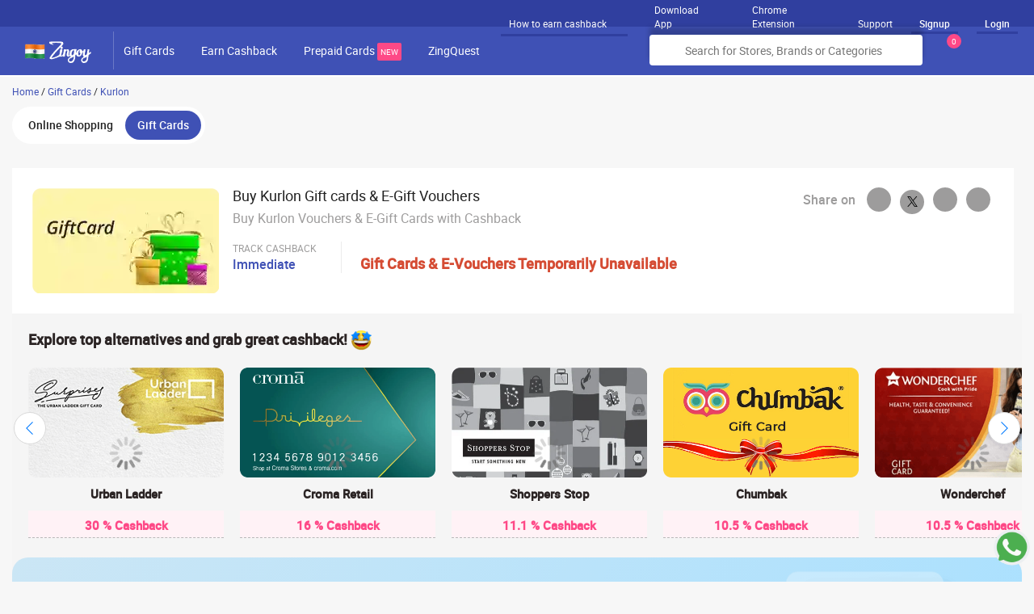

--- FILE ---
content_type: text/html; charset=utf-8
request_url: https://www.zingoy.com/gift-cards/kurlon
body_size: 30292
content:
<!DOCTYPE html>
<html lang="en">
  <head>
    <meta charset="utf-8">
    <meta name="viewport" content="width=device-width, initial-scale=1.0, maximum-scale=1.0, user-scalable=0">
      <!-- Default SEO settings go here -->
    <title>Kurlon Gift Cards &amp; Vouchers: Upto 10% Cashback | January 2026</title>
<meta name="description" content="Buy Kurlon gift cards &amp; vouchers on Zingoy. Kurlon E-Gift cards are verified and come with moneyback guarantee. Kurlon vouchers can be used for gifting to anyone on their birthday, wedding, anniversary or any festival occasions.">
<link rel="canonical" href="https://www.zingoy.com/gift-cards/kurlon">
<link rel="alternate" href="android-app://com.zingoy.app/https/www.zingoy.com/gift-cards/kurlon">
<meta property="og:title" content="Kurlon Gift Cards &amp; Vouchers: Upto 10% Cashback | January 2026
">
<meta property="og:description" content="Buy Kurlon gift cards &amp; vouchers on Zingoy. Kurlon E-Gift cards are verified and come with moneyback guarantee. Kurlon vouchers can be used for gifting to anyone on their birthday, wedding, anniversary or any festival occasions.">
<meta property="og:url" content="https://www.zingoy.com/gift-cards/kurlon">
<meta property="og:site_name" content="Zingoy">
<meta property="og:image" content="https://cdn0.zingoy.com/giftcards-offers-dbccea8646b0c0a7bcb6f37f1c6bdac2.png">
<meta name="twitter:title" content="Kurlon Gift Cards &amp; Vouchers: Upto 10% Cashback | January 2026
">
<meta name="twitter:description" content="Buy Kurlon gift cards &amp; vouchers on Zingoy. Kurlon E-Gift cards are verified and come with moneyback guarantee. Kurlon vouchers can be used for gifting to anyone on their birthday, wedding, anniversary or any festival occasions.">
<meta name="twitter:card" content="summary">
<meta name="twitter:site" content="@zingoycare">
    <link rel="shortcut icon" type="image/x-icon" href="https://cdn0.zingoy.com/fav-78817929fc021eedaa5fab332163b190.ico" />
    <link rel="chrome-webstore-item" href="https://chrome.google.com/webstore/detail/edaaldbdmfcpgafbjkdogonmgheiplnk" />
    <div id="extensionid" data-value-id="edaaldbdmfcpgafbjkdogonmgheiplnk"></div>
    <link href="https://res-1.cloudinary.com/" rel="dns-prefetch" />
    <link href="https://res-2.cloudinary.com/" rel="dns-prefetch" />
    <link href="https://res-3.cloudinary.com/" rel="dns-prefetch" />
    <link href="https://res-4.cloudinary.com/" rel="dns-prefetch" />
    <link href="https://res-5.cloudinary.com/" rel="dns-prefetch" />
      <link href="https://cdn0.zingoy.com/assets/fonts/roboto/roboto-regular-webfont.woff2" rel="preload" as="font" type="font/woff2" crossorigin="anonymous">
      <link href="https://cdn0.zingoy.com/assets/fonts/roboto/roboto-medium-webfont.woff2" rel="preload" as="font" type="font/woff2" crossorigin="anonymous">
    <meta property="al:android:package" content="com.zingoy.app" />
    <meta property="al:android:url" content="zing://www.zingoy.com/gift-cards/kurlon" />
    <meta property="al:android:app_name" content="Zingoy" />
    <meta property="al:web:url" content="https://www.zingoy.com/gift-cards/kurlon" />
      <style type='text/css'>﻿html{-ms-text-size-adjust:100%;-webkit-text-size-adjust:100%}body{margin:0}article,aside,details,figcaption,figure,footer,header,hgroup,main,nav,section,summary{display:block}audio,canvas,progress,video{display:inline-block;vertical-align:baseline}audio:not([controls]){display:none;height:0}[hidden],template{display:none}a{background:transparent}a:active,a:hover,a:hover,a:focus{outline:0}abbr[title]{border-bottom:1px dotted}b,strong{font-weight:bold}dfn{font-style:italic}h1{font-size:2em;margin:0.67em 0}mark{background:#ff0;color:#000}small{font-size:80%}sub,sup{font-size:75%;line-height:0;position:relative;vertical-align:baseline}sup{top:-0.5em}sub{bottom:-0.25em}img{border:0}svg:not(:root){overflow:hidden}figure{margin:1em 40px}hr{-moz-box-sizing:content-box;box-sizing:content-box;height:0}pre{overflow:auto}code,kbd,pre,samp{font-family:monospace, monospace;font-size:1em}button,input,optgroup,select,textarea{color:inherit;font:inherit;margin:0;outline:0}button{overflow:visible}button,select{text-transform:none}button,html input[type="button"],input[type="reset"],input[type="submit"]{-webkit-appearance:button;cursor:pointer;outline:0}button[disabled],html input[disabled]{cursor:default}button::-moz-focus-inner,input::-moz-focus-inner{border:0;padding:0}input{line-height:normal}input[type="checkbox"],input[type="radio"]{box-sizing:border-box;padding:0}input[type="number"]::-webkit-inner-spin-button,input[type="number"]::-webkit-outer-spin-button{height:auto}input[type="search"]{-webkit-appearance:textfield;-moz-box-sizing:content-box;-webkit-box-sizing:content-box;box-sizing:content-box}input[type="search"]::-webkit-search-cancel-button,input[type="search"]::-webkit-search-decoration{-webkit-appearance:none}fieldset{border:1px solid #c0c0c0;margin:0 2px;padding:0.35em 0.625em 0.75em}legend{border:0;padding:0}textarea{overflow:auto}optgroup{font-weight:bold}table{border-collapse:collapse;border-spacing:0}td,th{padding:0}*{-webkit-box-sizing:border-box;-moz-box-sizing:border-box;box-sizing:border-box}*:before,*:after{-webkit-box-sizing:border-box;-moz-box-sizing:border-box;box-sizing:border-box}html{font-size:62.5%;-webkit-tap-highlight-color:transparent}html,body,div,span,applet,object,iframe,h1,h2,h3,h4,h5,h6,p,blockquote,pre,a,abbr,acronym,address,big,cite,code,del,dfn,em,img,ins,kbd,q,s,samp,small,strike,strong,sub,sup,tt,var,b,u,i,center,dl,dt,dd,ol,ul,li,fieldset,form,label,legend,table,caption,tbody,tfoot,thead,tr,th,td,article,aside,canvas,details,embed,figure,figcaption,footer,header,hgroup,menu,nav,output,ruby,section,summary,time,mark,audio,video{border:0 none;margin:0;padding:0;vertical-align:baseline}body{font-family:"Roboto", Arial, sans-serif;font-size:14px;line-height:1.42857143;color:#212121;background-color:#f7f7f7;overflow-x:hidden;width:100%}input,button,select,textarea{font-family:inherit;font-size:inherit;line-height:inherit}a{color:#3f51b5;text-decoration:none}ul{list-style:none outside none}ol li{list-style-type:decimal}img{vertical-align:middle}h1,h2,h3,h4,h5,h6,.h1,.h2,.h3,.h4,.h5,.h6{line-height:1.1;margin:0 0 10px;font-size:14px;font-weight:normal;font-family:'Roboto'}h1{font-size:20px}h2{font-size:16px}h3,h4,h5,h6{font-size:14px}p{margin:0 0 10px}.cf{clear:both}.cf:before,.cf:after{content:" ";display:table}.cf:after{clear:both}*{word-wrap:break-word}.grid-container:before,.grid-5:before,.tablet-grid-5:before,.grid-10:before,.tablet-grid-10:before,.grid-15:before,.tablet-grid-15:before,.grid-20:before,.tablet-grid-20:before,.grid-25:before,.tablet-grid-25:before,.grid-30:before,.tablet-grid-30:before,.grid-35:before,.tablet-grid-35:before,.grid-40:before,.tablet-grid-40:before,.grid-45:before,.tablet-grid-45:before,.grid-50:before,.tablet-grid-50:before,.grid-55:before,.tablet-grid-55:before,.grid-60:before,.tablet-grid-60:before,.grid-65:before,.tablet-grid-65:before,.grid-70:before,.tablet-grid-70:before,.grid-75:before,.tablet-grid-75:before,.grid-80:before,.tablet-grid-80:before,.grid-85:before,.tablet-grid-85:before,.grid-90:before,.tablet-grid-90:before,.grid-95:before,.tablet-grid-95:before,.grid-100:before,.tablet-grid-100:before,.grid-33:before,.tablet-grid-33:before,.grid-66:before,.tablet-grid-66:before,.clearfix:before,.grid-container:after,.grid-5:after,.tablet-grid-5:after,.grid-10:after,.tablet-grid-10:after,.grid-15:after,.tablet-grid-15:after,.grid-20:after,.tablet-grid-20:after,.grid-25:after,.tablet-grid-25:after,.grid-30:after,.tablet-grid-30:after,.grid-35:after,.tablet-grid-35:after,.grid-40:after,.tablet-grid-40:after,.grid-45:after,.tablet-grid-45:after,.grid-50:after,.tablet-grid-50:after,.grid-55:after,.tablet-grid-55:after,.grid-60:after,.tablet-grid-60:after,.grid-65:after,.tablet-grid-65:after,.grid-70:after,.tablet-grid-70:after,.grid-75:after,.tablet-grid-75:after,.grid-80:after,.tablet-grid-80:after,.grid-85:after,.tablet-grid-85:after,.grid-90:after,.tablet-grid-90:after,.grid-95:after,.tablet-grid-95:after,.grid-100:after,.tablet-grid-100:after,.grid-33:after,.tablet-grid-33:after,.grid-66:after,.tablet-grid-66:after,.clearfix:after{content:".";display:block;overflow:hidden;visibility:hidden;font-size:0;line-height:0;width:0;height:0}.grid-container:after,.grid-5:after,.mobile-grid-5:after,.tablet-grid-5:after,.grid-10:after,.mobile-grid-10:after,.tablet-grid-10:after,.grid-15:after,.mobile-grid-15:after,.tablet-grid-15:after,.grid-20:after,.mobile-grid-20:after,.tablet-grid-20:after,.grid-25:after,.mobile-grid-25:after,.tablet-grid-25:after,.grid-30:after,.mobile-grid-30:after,.tablet-grid-30:after,.grid-35:after,.mobile-grid-35:after,.tablet-grid-35:after,.grid-40:after,.mobile-grid-40:after,.tablet-grid-40:after,.grid-45:after,.mobile-grid-45:after,.tablet-grid-45:after,.grid-50:after,.mobile-grid-50:after,.tablet-grid-50:after,.grid-55:after,.mobile-grid-55:after,.tablet-grid-55:after,.grid-60:after,.mobile-grid-60:after,.tablet-grid-60:after,.grid-65:after,.mobile-grid-65:after,.tablet-grid-65:after,.grid-70:after,.mobile-grid-70:after,.tablet-grid-70:after,.grid-75:after,.mobile-grid-75:after,.tablet-grid-75:after,.grid-80:after,.mobile-grid-80:after,.tablet-grid-80:after,.grid-85:after,.mobile-grid-85:after,.tablet-grid-85:after,.grid-90:after,.mobile-grid-90:after,.tablet-grid-90:after,.grid-95:after,.mobile-grid-95:after,.tablet-grid-95:after,.grid-100:after,.mobile-grid-100:after,.tablet-grid-100:after,.grid-33:after,.mobile-grid-33:after,.tablet-grid-33:after,.grid-66:after,.mobile-grid-66:after,.tablet-grid-66:after,.clearfix:after{clear:both}.grid-container{margin-left:auto;margin-right:auto;max-width:1360px}.grid-100,.grid-5,.mobile-grid-5,.tablet-grid-5,.grid-10,.mobile-grid-10,.tablet-grid-10,.grid-15,.mobile-grid-15,.tablet-grid-15,.grid-20,.mobile-grid-20,.tablet-grid-20,.grid-25,.mobile-grid-25,.tablet-grid-25,.grid-30,.mobile-grid-30,.tablet-grid-30,.grid-35,.mobile-grid-35,.tablet-grid-35,.grid-40,.mobile-grid-40,.tablet-grid-40,.grid-45,.mobile-grid-45,.tablet-grid-45,.grid-50,.mobile-grid-50,.tablet-grid-50,.grid-55,.mobile-grid-55,.tablet-grid-55,.grid-60,.mobile-grid-60,.tablet-grid-60,.grid-65,.mobile-grid-65,.tablet-grid-65,.grid-70,.mobile-grid-70,.tablet-grid-70,.grid-75,.mobile-grid-75,.tablet-grid-75,.grid-80,.mobile-grid-80,.tablet-grid-80,.grid-85,.mobile-grid-85,.tablet-grid-85,.grid-90,.mobile-grid-90,.tablet-grid-90,.grid-95,.mobile-grid-95,.tablet-grid-95,.mobile-grid-100,.tablet-grid-100,.grid-33,.mobile-grid-33,.tablet-grid-33,.grid-66,.mobile-grid-66,.tablet-grid-66{-moz-box-sizing:border-box;-webkit-box-sizing:border-box;box-sizing:border-box;padding-left:10px;padding-right:10px}.grid-parent{padding-left:0;padding-right:0}@media screen and (max-width: 768px){#wrapper{margin-left:auto;margin-right:auto;width:1024px}}@media screen and (min-width: 768px) and (max-width: 1024px), (max-width: 767px){.tablet-push-5,.tablet-pull-5,.tablet-push-10,.tablet-pull-10,.tablet-push-15,.tablet-pull-15,.tablet-push-20,.tablet-pull-20,.tablet-push-25,.tablet-pull-25,.tablet-push-30,.tablet-pull-30,.tablet-push-35,.tablet-pull-35,.tablet-push-40,.tablet-pull-40,.tablet-push-45,.tablet-pull-45,.tablet-push-50,.tablet-pull-50,.tablet-push-55,.tablet-pull-55,.tablet-push-60,.tablet-pull-60,.tablet-push-65,.tablet-pull-65,.tablet-push-70,.tablet-pull-70,.tablet-push-75,.tablet-pull-75,.tablet-push-80,.tablet-pull-80,.tablet-push-85,.tablet-pull-85,.tablet-push-90,.tablet-pull-90,.tablet-push-95,.tablet-pull-95,.tablet-push-33,.tablet-pull-33,.tablet-push-66,.tablet-pull-66{position:relative}.hide-on-tablet{display:none !important}.tablet-grid-5{float:left;width:5%}.tablet-prefix-5{margin-left:5%}.tablet-suffix-5{margin-right:5%}.tablet-push-5{left:5%}.tablet-pull-5{left:-5%}.tablet-grid-10{float:left;width:10%}.tablet-prefix-10{margin-left:10%}.tablet-suffix-10{margin-right:10%}.tablet-push-10{left:10%}.tablet-pull-10{left:-10%}.tablet-grid-15{float:left;width:15%}.tablet-prefix-15{margin-left:15%}.tablet-suffix-15{margin-right:15%}.tablet-push-15{left:15%}.tablet-pull-15{left:-15%}.tablet-grid-20{float:left;width:20%}.tablet-prefix-20{margin-left:20%}.tablet-suffix-20{margin-right:20%}.tablet-push-20{left:20%}.tablet-pull-20{left:-20%}.tablet-grid-25{float:left;width:25%}.tablet-prefix-25{margin-left:25%}.tablet-suffix-25{margin-right:25%}.tablet-push-25{left:25%}.tablet-pull-25{left:-25%}.tablet-grid-30{float:left;width:30%}.tablet-prefix-30{margin-left:30%}.tablet-suffix-30{margin-right:30%}.tablet-push-30{left:30%}.tablet-pull-30{left:-30%}.tablet-grid-35{float:left;width:35%}.tablet-prefix-35{margin-left:35%}.tablet-suffix-35{margin-right:35%}.tablet-push-35{left:35%}.tablet-pull-35{left:-35%}.tablet-grid-40{float:left;width:40%}.tablet-prefix-40{margin-left:40%}.tablet-suffix-40{margin-right:40%}.tablet-push-40{left:40%}.tablet-pull-40{left:-40%}.tablet-grid-45{float:left;width:45%}.tablet-prefix-45{margin-left:45%}.tablet-suffix-45{margin-right:45%}.tablet-push-45{left:45%}.tablet-pull-45{left:-45%}.tablet-grid-50{float:left;width:50%}.tablet-prefix-50{margin-left:50%}.tablet-suffix-50{margin-right:50%}.tablet-push-50{left:50%}.tablet-pull-50{left:-50%}.tablet-grid-55{float:left;width:55%}.tablet-prefix-55{margin-left:55%}.tablet-suffix-55{margin-right:55%}.tablet-push-55{left:55%}.tablet-pull-55{left:-55%}.tablet-grid-60{float:left;width:60%}.tablet-prefix-60{margin-left:60%}.tablet-suffix-60{margin-right:60%}.tablet-push-60{left:60%}.tablet-pull-60{left:-60%}.tablet-grid-65{float:left;width:65%}.tablet-prefix-65{margin-left:65%}.tablet-suffix-65{margin-right:65%}.tablet-push-65{left:65%}.tablet-pull-65{left:-65%}.tablet-grid-70{float:left;width:70%}.tablet-prefix-70{margin-left:70%}.tablet-suffix-70{margin-right:70%}.tablet-push-70{left:70%}.tablet-pull-70{left:-70%}.tablet-grid-75{float:left;width:75%}.tablet-prefix-75{margin-left:75%}.tablet-suffix-75{margin-right:75%}.tablet-push-75{left:75%}.tablet-pull-75{left:-75%}.tablet-grid-80{float:left;width:80%}.tablet-prefix-80{margin-left:80%}.tablet-suffix-80{margin-right:80%}.tablet-push-80{left:80%}.tablet-pull-80{left:-80%}.tablet-grid-85{float:left;width:85%}.tablet-prefix-85{margin-left:85%}.tablet-suffix-85{margin-right:85%}.tablet-push-85{left:85%}.tablet-pull-85{left:-85%}.tablet-grid-90{float:left;width:90%}.tablet-prefix-90{margin-left:90%}.tablet-suffix-90{margin-right:90%}.tablet-push-90{left:90%}.tablet-pull-90{left:-90%}.tablet-grid-95{float:left;width:95%}.tablet-prefix-95{margin-left:95%}.tablet-suffix-95{margin-right:95%}.tablet-push-95{left:95%}.tablet-pull-95{left:-95%}.tablet-grid-33{float:left;width:33.33333%}.tablet-prefix-33{margin-left:33.33333%}.tablet-suffix-33{margin-right:33.33333%}.tablet-push-33{left:33.33333%}.tablet-pull-33{left:-33.33333%}.tablet-grid-66{float:left;width:66.66667%}.tablet-prefix-66{margin-left:66.66667%}.tablet-suffix-66{margin-right:66.66667%}.tablet-push-66{left:66.66667%}.tablet-pull-66{left:-66.66667%}.tablet-grid-100{clear:both;width:100%}.tablet-margin-top5{margin-top:5px}}@media screen and (min-width: 1025px){.push-5,.pull-5,.push-10,.pull-10,.push-15,.pull-15,.push-20,.pull-20,.push-25,.pull-25,.push-30,.pull-30,.push-35,.pull-35,.push-40,.pull-40,.push-45,.pull-45,.push-50,.pull-50,.push-55,.pull-55,.push-60,.pull-60,.push-65,.pull-65,.push-70,.pull-70,.push-75,.pull-75,.push-80,.pull-80,.push-85,.pull-85,.push-90,.pull-90,.push-95,.pull-95,.push-33,.pull-33,.push-66,.pull-66{position:relative}.hide-on-desktop{display:none !important}.grid-5{float:left;width:5%}.prefix-5{margin-left:5%}.suffix-5{margin-right:5%}.push-5{left:5%}.pull-5{left:-5%}.grid-10{float:left;width:10%}.prefix-10{margin-left:10%}.suffix-10{margin-right:10%}.push-10{left:10%}.pull-10{left:-10%}.grid-15{float:left;width:15%}.prefix-15{margin-left:15%}.suffix-15{margin-right:15%}.push-15{left:15%}.pull-15{left:-15%}.grid-20{float:left;width:20%}.prefix-20{margin-left:20%}.suffix-20{margin-right:20%}.push-20{left:20%}.pull-20{left:-20%}.grid-25{float:left;width:25%}.prefix-25{margin-left:25%}.suffix-25{margin-right:25%}.push-25{left:25%}.pull-25{left:-25%}.grid-30{float:left;width:30%}.prefix-30{margin-left:30%}.suffix-30{margin-right:30%}.push-30{left:30%}.pull-30{left:-30%}.grid-35{float:left;width:35%}.prefix-35{margin-left:35%}.suffix-35{margin-right:35%}.push-35{left:35%}.pull-35{left:-35%}.grid-40{float:left;width:40%}.prefix-40{margin-left:40%}.suffix-40{margin-right:40%}.push-40{left:40%}.pull-40{left:-40%}.grid-45{float:left;width:45%}.prefix-45{margin-left:45%}.suffix-45{margin-right:45%}.push-45{left:45%}.pull-45{left:-45%}.grid-50{float:left;width:50%}.prefix-50{margin-left:50%}.suffix-50{margin-right:50%}.push-50{left:50%}.pull-50{left:-50%}.grid-55{float:left;width:55%}.prefix-55{margin-left:55%}.suffix-55{margin-right:55%}.push-55{left:55%}.pull-55{left:-55%}.grid-60{float:left;width:60%}.prefix-60{margin-left:60%}.suffix-60{margin-right:60%}.push-60{left:60%}.pull-60{left:-60%}.grid-65{float:left;width:65%}.prefix-65{margin-left:65%}.suffix-65{margin-right:65%}.push-65{left:65%}.pull-65{left:-65%}.grid-70{float:left;width:70%}.prefix-70{margin-left:70%}.suffix-70{margin-right:70%}.push-70{left:70%}.pull-70{left:-70%}.grid-75{float:left;width:75%}.prefix-75{margin-left:75%}.suffix-75{margin-right:75%}.push-75{left:75%}.pull-75{left:-75%}.grid-80{float:left;width:80%}.prefix-80{margin-left:80%}.suffix-80{margin-right:80%}.push-80{left:80%}.pull-80{left:-80%}.grid-85{float:left;width:85%}.prefix-85{margin-left:85%}.suffix-85{margin-right:85%}.push-85{left:85%}.pull-85{left:-85%}.grid-90{float:left;width:90%}.prefix-90{margin-left:90%}.suffix-90{margin-right:90%}.push-90{left:90%}.pull-90{left:-90%}.grid-95{float:left;width:95%}.prefix-95{margin-left:95%}.suffix-95{margin-right:95%}.push-95{left:95%}.pull-95{left:-95%}.grid-33{float:left;width:33.33333%}.prefix-33{margin-left:33.33333%}.suffix-33{margin-right:33.33333%}.push-33{left:33.33333%}.pull-33{left:-33.33333%}.grid-66{float:left;width:66.66667%}.prefix-66{margin-left:66.66667%}.suffix-66{margin-right:66.66667%}.push-66{left:66.66667%}.pull-66{left:-66.66667%}.grid-100{clear:both;width:100%}}.dnone{display:none}.dblock{display:block}.dinline{display:inline-block}.dtable{display:table}.dtcell{display:table-cell}.dflex{display:flex}.vm{vertical-align:middle}.vb{vertical-align:bottom}.dflex-row{flex-flow:row}.dflex-column{flex-flow:column}.item-start{align-items:flex-start}.item-center{align-items:center}.item-end{align-items:flex-end}.item-stretch{align-items:stretch}.item-baseline{align-items:baseline}.justify-between{justify-content:space-between}.justify-start{justify-content:flex-start}.justify-end{justify-content:flex-end}.justify-center{justify-content:center}.justify-around{justify-content:space-around}.justify-evenly{justify-content:space-evenly}.column-direction{flex-direction:column}.align-content-center{align-content:center}.fl{float:left}.fr{float:right}.fc{margin:0 auto}.tl{text-align:left}.tr{text-align:right}.tc{text-align:center}.cf:before,.cf:after{content:" ";display:table}.cf:after{clear:both}.bold{font-weight:bold}.it{font-style:italic}.uc{text-transform:uppercase}.lc{text-transform:lowercase}.cl{text-transform:capitalize}.lt{text-decoration:line-through}.ul{text-decoration:underline}.ps{position:static}.pa{position:absolute}.pr{position:relative}.pf{position:fixed}.m0{margin:0px}.m4{margin:4px}.m6{margin:6px}.m10{margin:10px}.m15{margin:15px}.m20{margin:20px}.mtb4{margin-top:4px;margin-bottom:4px}.mtb6{margin-top:6px;margin-bottom:6px}.mtb8{margin-top:8px;margin-bottom:8px}.mtb10{margin-top:10px;margin-bottom:10px}.mtb15{margin-top:15px;margin-bottom:15px}.mtb20{margin-top:20px;margin-bottom:20px}.mtb30{margin-top:30px;margin-bottom:30px}.mlr4{margin-left:4px;margin-right:4px}.mlr10{margin-left:10px;margin-right:10px}.mlr20{margin-left:20px;margin-right:20px}.mlr30{margin-left:30px;margin-right:30px}.ml2{margin-left:2px}.ml4{margin-left:4px}.ml10{margin-left:10px}.ml15{margin-left:15px}.ml20{margin-left:20px}.mr4{margin-right:4px}.mr6{margin-right:6px}.mr10{margin-right:10px}.mr15{margin-right:15px}.mr20{margin-right:20px}.mt4{margin-top:4px}.mt6{margin-top:6px}.mt8{margin-top:8px}.mt10{margin-top:10px}.mt15{margin-top:15px}.mt20{margin-top:20px}.mt30{margin-top:30px}.mt40{margin-top:40px}.mt50{margin-top:50px}.mt-10{margin-top:-10px}.mb2{margin-bottom:2px}.mb4{margin-bottom:4px}.mb10{margin-bottom:10px}.mb15{margin-bottom:15px}.mb20{margin-bottom:20px}.mb30{margin-bottom:30px}.mb50{margin-bottom:50px}.mb6{margin-bottom:6px}.mb0{margin-bottom:0px}.pr0{padding-right:0}.pl0{padding-left:0}.plr0{padding-right:0;padding-left:0}.p0{padding:0}.p4{padding:4px}.p5{padding:5px}.p6{padding:6px}.p8{padding:8px}.p10{padding:10px}.p15{padding:15px}.p20{padding:20px}.p25{padding:25px}.p30{padding:30px}.p40{padding:40px}.ptb0{padding-top:0px;padding-bottom:0px}.ptb2{padding-top:2px;padding-bottom:2px}.ptb4{padding-top:4px;padding-bottom:4px}.ptb6{padding-top:6px;padding-bottom:6px}.ptb8{padding-top:8px;padding-bottom:8px}.ptb10{padding-top:10px;padding-bottom:10px}.ptb15{padding-top:15px;padding-bottom:15px}.ptb20{padding-top:20px;padding-bottom:20px}.ptb30{padding-top:30px;padding-bottom:30px}.ptb45{padding-top:45px;padding-bottom:45px}.plr2{padding-left:2px;padding-right:2px}.plr4{padding-left:4px;padding-right:4px}.plr6{padding-left:6px;padding-right:6px}.plr8{padding-left:8px;padding-right:8px}.plr10{padding-left:10px;padding-right:10px}.plr15{padding-left:15px;padding-right:15px}.plr20{padding-left:20px;padding-right:20px}.plr25{padding-left:25px;padding-right:25px}.plr30{padding-left:30px;padding-right:30px}.plr40{padding-left:40px;padding-right:40px}.plr50{padding-left:50px;padding-right:50px}.plr60{padding-left:60px;padding-right:60px}.pt2{padding-top:2px}.pt4{padding-top:4px}.pt6{padding-top:6px}.pt8{padding-top:8px}.pt10{padding-top:10px}.pt15{padding-top:15px}.pt20{padding-top:20px}.pt30{padding-top:30px}.pt40{padding-top:40px}.pl4{padding-left:4px}.pl6{padding-left:6px}.pl8{padding-left:8px}.pl10{padding-left:10px}.pl15{padding-left:15px}.pl20{padding-left:20px}.pl25{padding-left:25px}.pl30{padding-left:30px}.pl40{padding-left:40px}.pr4{padding-right:4px}.pr5{padding-right:5px}.pr6{padding-right:6px}.pr8{padding-right:8px}.pr10{padding-right:10px}.pr15{padding-right:15px}.pr20{padding-right:20px}.pr30{padding-right:30px}.pb4{padding-bottom:4px}.pb8{padding-bottom:8px}.pb10{padding-bottom:10px}.pb15{padding-bottom:15px}.pb20{padding-bottom:20px}.pb25{padding-bottom:25px}.pb30{padding-bottom:30px}.f0{font-size:0}.f8{font-size:8px}.f10{font-size:10px}.f11{font-size:11px}.f12{font-size:12px}.f13{font-size:13px}.f14{font-size:14px}.f15{font-size:15px}.f16{font-size:16px}.f18{font-size:18px}.f20{font-size:20px}.f22{font-size:22px}.f24{font-size:24px}.f25{font-size:25px}.f26{font-size:26px}.f28{font-size:28px}.f30{font-size:30px}.f32{font-size:32px}.f35{font-size:35px}.f38{font-size:38px}.f40{font-size:40px}.f45{font-size:45px}.f50{font-size:50px}.f60{font-size:60px}.w10{width:10%}.w15{width:15%}.w20{width:20%}.w25{width:25%}.w30{width:30%}.w33{width:33.33%}.w35{width:35%}.w40{width:40%}.w45{width:45%}.w50{width:50%}.w60{width:60%}.w66{width:66.66%}.w70{width:70%}.w75{width:75%}.w80{width:80%}.w85{width:85%}.w90{width:90%}.w100{width:100%}.wsnw{white-space:nowrap}.cprimary{color:#3f51b5}.cdprimary{color:#303f9f}.csecondary{color:#fe4987}.corange{color:#ff3b06}.cwhite{color:#FFF}.cgrey{color:#ececec}.cmgrey{color:#edeffc}.clgrey{color:#5f5f5f}.cdgrey{color:#9d9c9c}.cblack{color:#212121}.cgreen{color:#49b050}.clred{color:#d23a3a}.cred{color:#fb4e4f}.cngrey{color:#5f5f5f}.czgrey{color:#ADADAD}.grey-clr{color:#757575}.blue-clr{color:#4253AF}.pink-clr{color:#EB5987}.black-clr{color:#000}.bgprimary{background-color:#3f51b5}.bgdprimary{background-color:#303f9f}.bgsecondary{background-color:#fe4987}.bgwhite{background-color:#FFF}.bggrey{background-color:#ececec}.bglprimary{background-color:#edeffc}.bglgrey{background-color:#f5f5f5}.bgdgrey{background-color:#9d9c9c}.bgmgrey{background-color:#f7f8fe}.bgblack{background-color:#212121}.bgred{background-color:#d23a3a}.bglred{background-color:#ffc9c9}.bggreen{background-color:#34AF23}.bgnblue{background-color:#607d8b}.bgorange{background-color:#ff3b06}.bgllred{background-color:#FEF3F6}.bgyellowlight{background-color:#FDF5E5}.bglblue{background-color:#F0F1F9}.bgbluedark{background-color:#4253AF}.shadow1{box-shadow:0 1px 1px rgba(0,0,0,0.2);-webkit-box-shadow:0 1px 1px rgba(0,0,0,0.2)}.shadow2{box-shadow:0 0 10px rgba(0,0,0,0.5);-webkit-box-shadow:0 0 10px rgba(0,0,0,0.5)}.shadow3{box-shadow:0 3px 3px #aaa;-webkit-box-shadow:0 3px 3px #aaa}.shadow4{box-shadow:0px 6px 14.24px 1.76px rgba(0,0,0,0.08);-webkit-box-shadow:0px 6px 14.24px 1.76px rgba(0,0,0,0.08)}.shadow5{box-shadow:0px 1px 1.96px 0.04px rgba(0,0,0,0.12);-webkit-box-shadow:0px 1px 1.96px 0.04px rgba(0,0,0,0.12)}.shadow6{box-shadow:0px 2px 6px #0000001A;-webkit-box-shadow:0px 2px 6px #0000001A}.btn{padding:10px 20px;background-color:#3f51b5;color:#fff;border:none;border-radius:7px;display:inline-block;text-align:center;white-space:nowrap;vertical-align:middle;-ms-touch-action:manipulation;touch-action:manipulation;cursor:pointer;-webkit-user-select:none;-moz-user-select:none;-ms-user-select:none;user-select:none;background-image:none;border:1px solid #3f51b5}.trans-btn,.trans-btn:hover{background-color:transparent;border:1px solid #8a8a8a;color:#9d9c9c}.wht-btn,.wht-btn:hover{background-color:#fff;color:#303f9f;border:1px solid #fff}.cp-btn,.cp-btn:hover{background-color:transparent;border:1px solid #3f51b5;color:#3f51b5}.cs-btn{border:1px solid #fe4987;background-color:#fff;color:#fe4987}.cs-btn-grey{border:1px solid #9d9c9c;background-color:#fff;color:#9d9c9c}.csbg-btn{border:1px solid #fe4987;background-color:#fe4987;color:#fff}.disable-btn{border:1px solid #BCBECC;background-color:#BCBECC;color:#fff}.brd-btn-black{border:1px solid #000;background-color:#fff;color:#000}.btn:focus,.btn:active{outline:none}.no-brd{border:none}.brd-grey{border:1px solid #ececec}.brd-tgrey{border-top:1px solid #ececec}.brd-tdgrey{border-top:1px solid #ddd}.brd-rgrey{border-right:1px solid #ececec}.brd-rdgrey{border-right:1px solid #ddd}.brd-primary{border:1px solid #3f51b5}.brd-dashed{border:1px dashed #9d9c9c}.brd-lgrey{border-left:1px solid #ececec}.brd-ldgrey{border-left:1px solid #9d9c9c}.brd-bgrey{border-bottom:1px solid #ececec}.brd-lprimary{border-left:3px solid #3f51b5}.brd-ds{border:2px dashed #fe8196}.brd-ds-p{border:2px dashed #3f51b5}.brd-pink{border:1px solid #EB5987}.brd-bgrey-dashed{border-top:1px dashed #C7C7C7}.brdbt-bgrey-dashed{border-bottom:1px dashed #C7C7C7}.divider{border-bottom:1px solid #c6c6c6}.rimg{width:100%;height:100%}.img-r{max-width:100%;max-height:100%}.lh60{line-height:60px}.lh24{line-height:24px}.bradius2{-webkit-border-radius:2px;-moz-border-radius:2px;-ms-border-radius:2px;-o-border-radius:2px;border-radius:2px}.bradius4{-webkit-border-radius:4px;-moz-border-radius:4px;-ms-border-radius:4px;-o-border-radius:4px;border-radius:4px}.bradius8{-webkit-border-radius:8px;-moz-border-radius:8px;-ms-border-radius:8px;-o-border-radius:8px;border-radius:8px}.bradius10{-webkit-border-radius:10px;-moz-border-radius:10px;-ms-border-radius:10px;-o-border-radius:10px;border-radius:10px}.bradius15{-webkit-border-radius:15px;-moz-border-radius:15px;-ms-border-radius:15px;-o-border-radius:15px;border-radius:15px}.bradius30{-webkit-border-radius:30px;-moz-border-radius:30px;-ms-border-radius:30px;-o-border-radius:30px;border-radius:30px}.bradius40{-webkit-border-radius:40px;-moz-border-radius:40px;-ms-border-radius:40px;-o-border-radius:40px;border-radius:40px}.bradius50p{-webkit-border-radius:50%;-moz-border-radius:50%;-ms-border-radius:50%;-o-border-radius:50%;border-radius:50%}.op-none{opacity:0}.roboto-regular{font-family:'Roboto'}.roboto-bold{font-family:'Roboto'}.roboto-medium{font-family:'Roboto';font-weight:500}.hc{cursor:pointer}.roman-list{list-style:disc;padding-left:10px}.of-hidden{overflow:hidden}.of-scroll{overflow:scroll}.text-overflow-ellipsis{text-overflow:ellipsis}.pointer-events-none{pointer-events:none}.pointer-events-auto{pointer-events:auto}.gap-5{gap:5px}.gap-10{gap:10px}.gap-15{gap:15px}.gap-20{gap:20px}@font-face{font-family:'Roboto';src:local("Roboto Regular"),local("Roboto-Regular"),url("https://cdn0.zingoy.com/assets/fonts/roboto/roboto-regular-webfont.woff2") format("woff2"),url("https://cdn0.zingoy.com/assets/fonts/roboto/roboto-regular-webfont.woff") format("woff"),url("https://cdn0.zingoy.com/assets/fonts/roboto/roboto-regular-webfont.eot?#iefix") format("embedded-opentype"),url("https://cdn0.zingoy.com/assets/fonts/roboto/roboto-regular-webfont.ttf") format("truetype");font-weight:400;font-style:normal;font-display:swap}@font-face{font-family:'Roboto';src:local("Roboto Medium"),local("Roboto-Medium"),url("https://cdn0.zingoy.com/assets/fonts/roboto/roboto-medium-webfont.woff2") format("woff2"),url("https://cdn0.zingoy.com/assets/fonts/roboto/roboto-medium-webfont.woff") format("woff"),url("https://cdn0.zingoy.com/assets/fonts/roboto/roboto-medium-webfont.eot?#iefix") format("embedded-opentype"),url("https://cdn0.zingoy.com/assets/fonts/roboto/roboto-medium-webfont.ttf") format("truetype");font-weight:500;font-style:normal;font-display:swap}/*!
 * Bootstrap Model v4.6.2 (https://getbootstrap.com/)
 * custamize from bootstrap.scss
 */.modal-open{overflow:hidden}.modal-open .modal{overflow-x:hidden;overflow-y:auto}.modal{position:fixed;top:0;left:0;z-index:1050;display:none;width:100%;height:100%;overflow:hidden;outline:0}.modal-dialog{position:relative;width:auto;margin:.5rem;pointer-events:none}.modal.fade .modal-dialog{transition:transform .3s ease-out;transition:transform .3s ease-out,-webkit-transform .3s ease-out;-webkit-transform:translate(0, -50px);transform:translate(0, -50px)}@media (prefers-reduced-motion: reduce){.modal.fade .modal-dialog{transition:none}}.modal.show .modal-dialog{-webkit-transform:none;transform:none}.modal.modal-static .modal-dialog{-webkit-transform:scale(1.02);transform:scale(1.02)}.modal-dialog-scrollable{display:-ms-flexbox;display:flex;max-height:calc(100% - 1rem)}.modal-dialog-scrollable .modal-content{max-height:calc(100vh - 1rem);overflow:hidden}.modal-dialog-scrollable .modal-footer,.modal-dialog-scrollable .modal-header{-ms-flex-negative:0;flex-shrink:0}.modal-dialog-scrollable .modal-body{overflow-y:auto}.modal-dialog-centered{display:-ms-flexbox;display:flex;-ms-flex-align:center;align-items:center;min-height:calc(100% - 1rem)}.modal-dialog-centered::before{display:block;height:calc(100vh - 1rem);height:-webkit-min-content;height:-moz-min-content;height:min-content;content:""}.modal-dialog-centered.modal-dialog-scrollable{-ms-flex-direction:column;flex-direction:column;-ms-flex-pack:center;justify-content:center;height:100%}.modal-dialog-centered.modal-dialog-scrollable .modal-content{max-height:none}.modal-dialog-centered.modal-dialog-scrollable::before{content:none}.modal-content{position:relative;display:-ms-flexbox;display:flex;-ms-flex-direction:column;flex-direction:column;width:100%;pointer-events:auto;background-color:#fff;background-clip:padding-box;border:1px solid rgba(0,0,0,0.2);border-radius:.3rem;outline:0}.modal-backdrop{position:fixed;top:0;left:0;z-index:1040;width:100vw;height:100vh;background-color:#000}.modal-backdrop.fade{opacity:0}.modal-backdrop.show{opacity:.5}.modal-header{display:-ms-flexbox;display:flex;-ms-flex-align:start;align-items:flex-start;-ms-flex-pack:justify;justify-content:space-between;padding:1rem;border-bottom:1px solid #dee2e6;border-top-left-radius:calc(.3rem - 1px);border-top-right-radius:calc(.3rem - 1px)}.modal-header .close{padding:1rem;margin:-1rem -1rem -1rem auto}.modal-title{margin-bottom:0;line-height:1.5}.modal-body{position:relative;-ms-flex:1 1 auto;flex:1 1 auto;padding:1rem}.modal-footer{display:-ms-flexbox;display:flex;-ms-flex-wrap:wrap;flex-wrap:wrap;-ms-flex-align:center;align-items:center;-ms-flex-pack:end;justify-content:flex-end;padding:.75rem;border-top:1px solid #dee2e6;border-bottom-right-radius:calc(.3rem - 1px);border-bottom-left-radius:calc(.3rem - 1px)}.modal-footer>*{margin:.25rem}.modal-scrollbar-measure{position:absolute;top:-9999px;width:50px;height:50px;overflow:scroll}@media (min-width: 576px){.modal-dialog{max-width:500px;margin:1.75rem auto}.modal-dialog-scrollable{max-height:calc(100% - 3.5rem)}.modal-dialog-scrollable .modal-content{max-height:calc(100vh - 3.5rem)}.modal-dialog-centered{min-height:calc(100% - 3.5rem)}.modal-dialog-centered::before{height:calc(100vh - 3.5rem);height:-webkit-min-content;height:-moz-min-content;height:min-content}.modal-sm{max-width:300px}}@media (min-width: 992px){.modal-lg,.modal-xl{max-width:800px}}@media (min-width: 1200px){.modal-xl{max-width:1140px}}.hide{display:none}.styled-checkbox{position:absolute;opacity:0}.styled-checkbox+label{position:relative;cursor:pointer;padding:0}.styled-checkbox+label:before{content:'';margin-right:10px;display:inline-block;vertical-align:text-top;width:18px;height:18px;background:#FFF;border:2px solid #dddddd}.styled-checkbox:checked+label:before{background:#3F51B5;border:2px solid #3F51B5}.styled-checkbox:disabled+label:before{background:#f2f2f2;border:2px solid #ccc}.styled-checkbox:checked+label:after{content:'';position:absolute;left:4px;top:8px;background:#FFF;width:2px;height:2px;box-shadow:2px 0 0 #FFF, 4px 0 0 #FFF, 4px -2px 0 #FFF, 4px -4px 0 #FFF, 4px -6px 0 #FFF, 4px -8px 0 #FFF;transform:rotate(45deg)}.styled-radio input[type="radio"]{position:absolute;opacity:0}.styled-radio input[type="radio"]+.radio-label:before{content:'';background:#fff;border-radius:100%;border:2px solid #dddddd;display:inline-block;width:18px;height:18px;position:relative;margin-right:10px;vertical-align:top;cursor:pointer;text-align:center;transition:all 250ms ease}.styled-radio input[type="radio"]:checked+.radio-label:before{background-color:#fe4987;border:2px solid #fe4987;box-shadow:inset 0 0 0 4px #dddddd}.radio-label{display:block;cursor:pointer}.toggle-container{display:flex;align-items:center;font-family:Arial, sans-serif}.toggle-switch{position:relative;display:inline-block;width:41px;height:22px;top:0px;left:0px}.toggle-switch input{display:none}.slider{position:absolute;cursor:pointer;top:0;left:0;right:0;bottom:0;background-color:#ccc;transition:0.4s;border-radius:34px}.slider:before{position:absolute;content:"";height:18px;width:18px;left:3px;bottom:2px;background-color:white;transition:0.4s;border-radius:50%}input:checked+.slider{background-color:#4253AF}input:checked+.slider:before{transform:translateX(18px)}.round{border-radius:34px}.toggle-text{background-color:#F0F2FF;width:35px;margin-top:1px;border-radius:34px;font-size:11px;height:22px;display:flex;align-items:center;justify-content:flex-start;border-top-right-radius:0px;border-bottom-right-radius:0px;position:relative;left:10px;color:#4253AF;padding-left:6px}.toggle-text-apply{background-color:#F0F2FF;width:30px;margin-top:1px;border-radius:34px;font-size:11px;height:22px;display:flex;align-items:center;justify-content:center;border-top-right-radius:0px;border-bottom-right-radius:0px;position:relative;left:10px;color:#EB5987;padding-right:12px}html,body,.body-wrap{height:100%}.wrapper{min-height:80%}.search-gc input[type='text']{padding:10px;height:40px;line-height:40px;background-color:#fff;border-radius:3px;border:none}.gcsearch-icon{width:40px;height:40px;overflow:hidden;padding:9px;text-align:center;position:absolute;border-radius:3px;right:5px;top:0}.search-gc-btn{position:absolute;right:0;top:0;width:40px;height:40px;opacity:0}.stat-bar{border:1px solid #ececec;height:12px;overflow:hidden;border-radius:5px}.stat-bar-rating{border-radius:4px;float:left;width:0;height:100%;font-size:12px;color:white;text-align:center;text-indent:-9999px;background-image:-moz-linear-gradient(0deg, #f44336 0%, #ff9800 100%);background-image:-webkit-linear-gradient(0deg, #f44336 0%, #ff9800 100%);background-image:-ms-linear-gradient(0deg, #f44336 0%, #ff9800 100%);box-shadow:inset 0px 0px 6.44px 0.56px rgba(0,0,0,0.2);transition:width 0.6s ease 0s}.dropdown{border:1px solid #ddd;border-radius:0;height:40px;width:125px;background-color:transparent}.dropdown-nobrd{border:none;border-radius:0;height:26px;background-color:transparent}.custom-dropdown{position:relative;display:inline-block;vertical-align:middle}.s-custom-dropdown{position:relative;vertical-align:middle;display:block}.s-custom-dropdown select{padding:10px 6px 10px 10px}.custom-dropdown select{padding:5px 5px 6px 3px}.custom-dropdown select,.s-custom-dropdown select{border:0;margin:0;-webkit-appearance:none;appearance:none;-moz-appearance:none;background-color:transparent;width:100%;outline:none}.custom-dropdown::before,.custom-dropdown::after,.s-custom-dropdown::before,.s-custom-dropdown::after{content:"";position:absolute;pointer-events:none}.custom-dropdown::after{right:2px;top:8px}.s-custom-dropdown::after{right:10px;top:14px}.custom-dropdown::after,.s-custom-dropdown::after{content:"\25BC";line-height:1;color:#888}.custom-dropdown select[disabled]{color:rgba(0,0,0,0.3)}.popup-overlay{background-color:rgba(0,0,0,0.9);height:100%;left:0;margin:0 auto;position:fixed;top:0;width:100%;z-index:1000;display:none}.popup-content{background:#fff;margin:10% auto 0;width:600px;position:relative}.popup-close{position:absolute;right:10px;top:10px}.form-control{background-color:#fff;border:1px solid #ccc;border-radius:2px;box-shadow:0 1px 1px rgba(0,0,0,0.075) inset;color:#555;display:block;font-size:14px;padding:10px;transition:border-color 0.15s ease-in-out 0s, box-shadow 0.15s ease-in-out 0s}.bullet li{list-style:disc;padding:7px 0;list-style-position:inside}.back-to-top{background:none;margin:0;position:fixed;bottom:30px;right:3%;z-index:100;text-decoration:none;color:#ffffff;display:none;background-color:rgba(255,153,0,0.5);border-radius:50%;width:50px;height:50px;padding:12px 13px}.back-to-top:hover{background-color:#ff9900}.back-to-top span{cursor:pointer;font-size:24px}.jquery-tabs{background-color:#fff;border-radius:30px;display:table;padding:5px}.jquery-tabs a,.jquery-tabs span{border-radius:20px;color:#212121;display:block;padding:10px 40px}.jquery-tabs .ui-state-active a,.jquery-tabs .ui-state-active span{background-color:#3f51b5;color:#fff}.or-txt{border:1px solid #ddd;border-radius:50%;display:block;height:40px;left:50%;line-height:38px;margin-left:-20px;position:absolute;text-align:center;top:-17px;width:40px;background-color:#fff}.popup-mt{margin:50px auto 0}.error-txt{color:#F6411B}.slider-pheight{height:45px;overflow:hidden}.popup-boxh{height:190px;overflow:hidden;padding:30px 5px;text-align:center}.popup-boxh img{max-height:90px}.share-offer:focus{outline:none}.share-icons-hover{border:1px solid #ddd;padding:5px;position:absolute;right:0;top:25px;width:150px;text-align:center;background-color:#fff;transition:all 0.6s ease 0.6s;display:none}.share-icons-hover .share{margin:0 4px;display:block}.share-icons-hover .share_earn.icons{width:100%}.format-content p,.format-content span,.format-content{font-size:13px;line-height:20px}.format-content ul,.format-content ol,.pad-left-20{padding-left:20px}.format-content ul li,.format-content ol li{font-size:13px;line-height:20px;list-style:disc;padding:0 0 5px 5px;list-style-position:outside}.format-content ol li{list-style:decimal;list-style-position:outside}.format-content table,.format-content th,.format-content td{border:1px solid #000;padding:7px}.format-content img{margin-left:20px}.format-content iframe{max-width:100%;padding:10px}.notice,.error-message,.footer-alert{background-color:#3c3f41;color:#fff;font-size:16px;padding:10px 15px;position:fixed;text-align:center;bottom:50px;z-index:1045;border-radius:6px;left:calc(-50vw + 50%);right:calc(-50vw + 50%);margin-left:auto;margin-right:auto;width:400px}.footer-alert a{color:#fe4987}.error-message{background-color:#d23a3a}.puser-strip{background-color:#fe4987;font-size:12px;color:#fff;padding:3px}button.close{padding:0;background:0 0;border:0;-webkit-appearance:none}.close{position:absolute;right:10px;top:10px;font-size:30px;font-weight:700;line-height:1;color:#000;text-shadow:0 1px 0 #fff;opacity:.5}.close:focus,.close:hover{color:#000;text-decoration:none;opacity:.75}.sell-gc-bg.lazyloaded{background:url("https://cdn0.zingoy.com/cdn-cgi/image/format=auto,quality=auto/sell-gift-card-small-24f1bc1cade8723525282ffb5bb93a46.png");background-repeat:no-repeat;background-size:100%;padding:10px 15px 10px 30%;height:62px;background-color:#fff}.buy-gc-bg{background:url("https://cdn0.zingoy.com/cdn-cgi/image/format=auto,quality=auto/shop-and-earn-bg-a2b38528b32a48ca02d11b4acaddfd68.png");background-repeat:no-repeat;background-size:100% 100%;padding:10px 15px 10px 30%}.see-gc-bg{background:url("https://cdn0.zingoy.com/cdn-cgi/image/format=auto,quality=auto/see-gift-bg-95dbd770907dfc0981b129d8a5708514.png");background-repeat:no-repeat;background-size:cover;padding:10px 15px 10px 100px}.trans-layer{position:fixed;background-color:rgba(0,0,0,0.6);z-index:10001;left:0;top:0;right:0;bottom:0;overflow:hidden;height:100%;text-align:center;vertical-align:middle}.max-hg{max-height:25px}.sell-search-show{max-height:150px;overflow-y:auto}.blur-up{-webkit-filter:blur(5px);filter:blur(5px);transition:filter 400ms, -webkit-filter 400ms}.blur-up.lazyloaded{-webkit-filter:blur(0);filter:blur(0)}.spin-wheel-icon{background:url("https://cdn0.zingoy.com/cdn-cgi/image/format=auto,quality=auto/Spin-the-wheel-FB-f1e37b16f3ff9843a0fff2a2ce48d6ff.png") no-repeat 0 100%;border-radius:50%;bottom:50px;position:fixed;left:30px;z-index:100;background-size:100%;width:80px;height:80px;background-color:#fff;-webkit-box-shadow:0px 2px 10px rgba(0,0,0,0.4);-moz-box-shadow:0px 2px 10px rgba(0,0,0,0.4);box-shadow:0px 2px 10px rgba(0,0,0,0.4)}#lc_chat_layout #lc_chat_container .lc-form-field-wrap .lc-textfield-wrap label{height:18px !important}.disable-layer{left:0;right:0;background-color:rgba(255,255,255,0.6);z-index:99}.disable-layer-login{height:100%}.disable-layer-signup{height:500px}.disable-border{border:1px solid #424567}.disable-text{color:#424567}.disable-grey{color:#6e6e6e}.rotate-center{-webkit-animation:rotate-center 2s ease-in-out 5s infinite both;animation:rotate-center 2s ease-in-out 5s infinite both}@-webkit-keyframes rotate-center{0%{-webkit-transform:rotate(0);transform:rotate(0)}100%{-webkit-transform:rotate(360deg);transform:rotate(360deg)}}@keyframes rotate-center{0%{-webkit-transform:rotate(0);transform:rotate(0)}100%{-webkit-transform:rotate(360deg);transform:rotate(360deg)}}#fc_frame{z-index:1040 !important}.whatsapp{border-radius:50%;bottom:20px;color:#000;cursor:pointer;display:table;position:fixed;right:5px;z-index:9995;height:45px;width:45px;background-image:url(https://cdn0.zingoy.com/assets/Whatsapp-icon-1.png);background-size:cover;background-position:center}@keyframes slide-in{from{left:-68px}to{left:0}}.zingcoin{width:68px;height:60px;background-color:#fff;position:fixed;top:45%;left:-68px;border-top-right-radius:30px;border-bottom-right-radius:30px;box-shadow:0px 3px 14px #00000029;z-index:1000;transition:300ms;animation:slide-in .5s linear 2s 1 normal forwards}.closed-zingcoin{width:100%;height:100%;display:flex;justify-content:end;align-items:center}.closed-zingcoin img{margin:0 5px;border-radius:50%}.open-zingcoin{width:100%;height:100%;background:linear-gradient(to bottom, #0D2E6E 100px, transparent 100px);border-top-right-radius:12px;border-bottom-right-radius:12px;position:relative;text-align:center}.open-zingcoin .dot-grid{position:absolute;left:0;top:0;margin:12px 10px}.open-zingcoin .zingcoin-close-icon{position:absolute;right:0;top:0;margin:15px;color:#fff;font-size:14px;cursor:pointer}.open-zingcoin .zingcoin-icon{margin-top:35px}.open-zingcoin .zingcoin-details{position:relative;padding:0px 12px;margin-top:10px;color:#0D2E6E;min-height:50%}.open-zingcoin .zingcoin-details .spark-1,.open-zingcoin .zingcoin-details .spark-2{position:absolute}.open-zingcoin .zingcoin-details .spark-1{left:45px;top:35px}.open-zingcoin .zingcoin-details .spark-2{right:25px;top:30px}.open-zingcoin .zingcoin-details .scratch-now{background-color:#FFC300;display:inline-block;padding:8px 25px;border-radius:30px;cursor:pointer}.open-zingcoin .zingcoin-details .scratch-now a{color:#212121}.open-zingcoin .zingcoin-details .scratch-later{color:#0D2E6E;text-decoration:underline;cursor:pointer}.open-zingutsav{width:256px;height:375px;position:relative;background-color:#F7E8D7;border-top-right-radius:15px;border-bottom-right-radius:15px;box-shadow:0px 3px 14px #00000029}.cor-flow-left-bt{position:absolute;bottom:8px;left:8px;transform:rotateX(180deg)}.cor-flow-rght-tp{position:absolute;bottom:8px;right:8px;transform:rotate(180deg)}.cor-flow-left{position:absolute;top:8px;left:8px}.cor-flow-rght{position:absolute;top:8px;right:8px;transform:rotateY(180deg)}.double-coinback-bnner{position:absolute;top:-18px;left:50%;transform:translateX(-50%)}.opt_in_btn_center_pop{position:absolute;bottom:65px;left:50%;transform:translateX(-50%)}.opt-in-cl{position:absolute;bottom:25px;left:50%;transform:translateX(-50%)}.optin-close{font-size:14px;font-weight:500;color:#212121;text-decoration:underline}.opt_in_btn_pop{text-align:center;font-size:15px;font-weight:bold;color:white;background-color:#7437FD;border-radius:10px;box-shadow:0px 4px 0px 0px #253167;padding:14px 30px;display:inline-block;width:175px;height:46px}.coin-side-flash{position:absolute;top:-74px;left:102px}.cashback-image{height:100% x;width:100%;object-fit:contain;margin-top:40px;z-index:1}.lottie-container{position:relative}.lottie-cashback{position:absolute;width:100%;height:100%;z-index:-2;opacity:0.45;mix-blend-mode:multiply;margin-top:-15px}.details-button{width:175px;background:#FFDA71 0% 0% no-repeat padding-box;border-radius:10px;box-shadow:0px 4px 8px rgba(255,218,113,0.5);opacity:1;border:none;display:block;padding:14px 0;margin:0 auto;color:#EA6256}.close-link{text-decoration:none;color:#212121;width:42px;height:16px;margin-top:20px;text-align:center;text-decoration:underline;font:normal normal medium 14px/18px Roboto;letter-spacing:0px;color:#212121;text-transform:uppercase;opacity:1}.close-container{margin-top:15px;padding-bottom:10px}.zingcoin-dewali{width:68px;height:60px;background-color:#EA6256;position:fixed;top:45%;left:-68px;border-top-right-radius:30px;border-bottom-right-radius:30px;box-shadow:0px 3px 14px #00000029;z-index:1000;transition:300ms;animation:slide-in .5s linear 2s 1 normal forwards}.closed-zingcoin-dewali{position:relative;width:100%;height:100%;display:flex;justify-content:end;align-items:center;cursor:pointer}.closed-zingcoin-dewali img{margin:0 5px;border-radius:50%;position:absolute;z-index:1}.lottie{position:absolute;width:100px;height:100px;top:-40px;right:-40px}.open-zingcoin-dewali{width:100%;height:100%;border-top-right-radius:12px;border-bottom-right-radius:12px;position:relative;text-align:center}.open-zingcoin-dewali .zingcoin-image{position:absolute;top:-24px;left:50%;transform:translateX(-50%)}.modal-dialog.email-modal-dialog{max-width:390px;margin:0 auto}.modal-content.form-wrapper{max-width:390px;width:100%;border-radius:20px;padding:50px 14px 55px}.modal-content.form-wrapper .content{color:#060607}.modal-content.form-wrapper .form-control{color:#707070;font-size:16px;border-radius:6px;box-shadow:none}.modal-content.form-wrapper .csbg-btn{background-color:#EB5987;border:1px solid #EB5987}.close.close-emailmodal{position:absolute;right:20px;top:10px;opacity:1}.loaderSpinner{border:4px solid #C53E69;border-radius:50%;border-top:4px solid #750026;width:24px;height:24px;animation:loader-rotation 1s linear infinite;box-sizing:border-box;margin:0 auto}@keyframes loader-rotation{0%{transform:rotate(0deg)}100%{transform:rotate(360deg)}}.togglePassword{top:31%;right:4%}.loaderSpinner.loader-white{border:4px solid transparent;border-top:4px solid #fff}.faq-caption-btn:after{content:'▼';color:#ccc;font-weight:bold;float:right;margin-left:0;padding-right:0;font-size:16px;margin-top:5px}.faq-caption-btn.active:after{content:"▲"}.faq-content-wrapper{overflow:hidden;transition:max-height 0.3s ease-out}.logo{width:100px;height:47px;padding:4px}.search-btn{background-color:#FFF;display:inline-block;width:38px;height:38px;border-radius:4px;border-top-right-radius:0;border-bottom-right-radius:0;padding:10px 0 0 0;pointer-events:initial;color:#fe4887}.pos-tr{position:absolute;top:0;right:0;width:100%;height:100%}.brd-rediustr0{border-top-left-radius:0;border-bottom-left-radius:0}.brd-logor{border-right:1px solid #6b79c6}.form-fields input[type=text]{background-color:#FFF;color:#292929;font-size:14px;border:none;padding:9px 10px;height:38px}.links{padding:20px 0;display:inline-block;vertical-align:middle}.links:hover .submenu,.links:hover .submenu-cat{display:block}.submenu{background-color:#F1F4FE;position:absolute;width:650px;z-index:100;left:0;top:60px;border-radius:2px;display:none}.submenu-cat{background-color:#F1F4FE;position:absolute;width:800px;z-index:100;left:0;top:60px;border-radius:2px;display:none}.submenu a,.submenu-cat a{display:inline-block}.submenu .submenu-links,.submenu-cat .submenu-links{float:left;width:60%;color:#212121}.submenu .rates,.submenu-cat .rates{width:40%;float:left;color:#9d9c9c}.right-nav{background-color:#fff;position:absolute;z-index:101;right:5px;top:33px;border-radius:2px;display:none;padding:10px;width:170px}.account:hover .right-nav{display:block}.right-nav li a{padding:6px 5px;color:#212121;display:block}.prime-menu li{margin:0 10px}.prime-menu a{padding:4px 10px 1px;display:inline-block;border-bottom:3px solid #303f9f}.prime-menu .account a{padding-left:4px;padding-right:0}.action{padding:18px 15px}nav.menu li.active a.action,nav.menu li a.action:hover{border-bottom:3px solid #fe4987}nav.menu li.brd-logor a,nav.menu li.brd-logor a:hover,.right-nav a:hover,.right-nav a{border:none}.badge{background-color:#fe4887;font-size:10px;line-height:18px;height:18px;width:auto;right:2px;min-width:18px;padding:0;position:absolute;top:-6px;border-radius:10px;color:#fff;text-align:center}.nootification-msg,.cart-msgHead{position:absolute;top:42px;right:8px;background-color:#fff;font-size:12px;border-radius:2px;min-width:300px;z-index:100}.nootification-msg .unread{background-color:#f7f8fe}.ntop-arrow{border:15px solid transparent;border-bottom-color:#fff;height:0;right:0;top:-26px;width:0;position:absolute}#small-loader{background:url("https://cdn0.zingoy.com/cdn-cgi/image/format=auto,quality=auto/loader-5c6868240671531231836cbb4fbc3c7c.gif") no-repeat center center;height:30px}.cart-msgHead{width:250px;right:10px}.cart-hmsg{max-height:150px;overflow-y:auto}.cart-hmsg .brd-bgrey:last-child{border-bottom:none}.video-popup .modal-content{background-color:transparent;border:medium none;box-shadow:none}.cbrown{color:#981414}.cblue{color:#3c50ee}.btn-cart{padding:5px 10px;background-color:#3f51b5;color:#fff;border:none;border-radius:1px;display:inline-block;text-align:center;white-space:nowrap;vertical-align:middle;-ms-touch-action:manipulation;touch-action:manipulation;cursor:pointer;-webkit-user-select:none;-moz-user-select:none;-ms-user-select:none;user-select:none;background-image:none;border:1px solid #3f51b5;font-size:14px}.header-section{z-index:1000;width:100%;transition:transform .5s;top:0}.sticky-area{transition:transform 0.5s;z-index:100;width:100%;height:62px;display:block}.jsblocked{display:none}.adblock .jsblocked{display:block}.store-pop-up{display:block}.adblock .store-pop-up{display:none}.adblocker_btn{padding:5px 12px;background-color:#4CAF50;color:#fff;border:none;border-radius:2px;display:inline-block}.content4{border-width:0.74px}.mt56{margin-top:56px}.pb-3{padding-bottom:3px}.mb-3{margin-bottom:3px}.zing-dot{height:8px;width:8px;background-color:#fe4987;border-radius:50%;display:inline-block}.pr-ctg-view{padding-right:38px}.pr-view{padding-right:64px}#global-search{width:100%;pointer-events:initial}#global-search:focus{background:#fff;width:100%;outline:none}.form-position{position:absolute;right:0;top:0;width:100%;pointer-events:none}.support-msg{background-color:#fff;position:absolute;z-index:101;right:0;top:33px;border-radius:2px;display:none;padding:10px;width:170px;color:#212121}.support-hov:hover .support-msg{display:block}.gift-card-form-fields input[type=text]{background-color:#f5f6fb;font-size:14px;border:none;padding:9px 10px;height:38px}.input-box-wrapper{display:flex;box-shadow:0px -9px 6px 0px rgba(0,0,0,0.2)}.search_content{position:absolute;top:38px;padding:10px;width:100%;border-top:none;background:#fff;z-index:9;border-radius:0 0 6px 6px;box-shadow:0px 9px 6px 0px rgba(0,0,0,0.2);overflow:hidden}.searched_section-img{width:64px;height:37px;background-color:#fff;border:1px solid #DDDDDD;border-radius:7px;opacity:1;display:grid;place-items:center;overflow:hidden;margin-right:10px}.searched_section-img img{width:100%;height:100%}.align-content{display:grid;grid-template-columns:1.1fr 4fr;grid-template-rows:1fr}.btm-radius0{border-bottom-left-radius:0;border-bottom-right-radius:0}.hdivider{height:1px;background-color:#ccc;border:none;margin:5px auto}.c_grey{color:#6a6f75}.popover{position:absolute;top:0;left:0;z-index:900;display:block;max-width:276px;font-size:14px;font-style:normal;font-weight:normal;line-height:1.42857143;text-align:left;text-align:start;text-decoration:none;text-shadow:none;text-transform:none;letter-spacing:normal;word-break:normal;white-space:normal;word-spacing:normal;line-break:auto;word-wrap:break-word;background-color:#fff;background-clip:padding-box;border:1px solid rgba(0,0,0,0.2);border-radius:0.3rem}.popover .arrow{position:absolute;display:block;width:1rem;height:0.5rem;margin:0 0.3rem}.popover .arrow::after,.popover .arrow::before{position:absolute;display:block;content:"";border-color:transparent;border-style:solid}.bs-popover-auto[x-placement^="top"],.bs-popover-top{margin-bottom:0.5rem}.bs-popover-auto[x-placement^="top"]>.arrow,.bs-popover-top>.arrow{bottom:calc(-0.5rem - 1px)}.bs-popover-auto[x-placement^="top"]>.arrow::before,.bs-popover-top>.arrow::before{bottom:0;border-width:0.5rem 0.5rem 0;border-top-color:rgba(0,0,0,0.25)}.bs-popover-auto[x-placement^="top"]>.arrow::after,.bs-popover-top>.arrow::after{bottom:1px;border-width:0.5rem 0.5rem 0;border-top-color:#fff}.bs-popover-auto[x-placement^="right"],.bs-popover-right{margin-left:0.5rem}.bs-popover-auto[x-placement^="right"]>.arrow,.bs-popover-right>.arrow{left:calc(-0.5rem - 1px);width:0.5rem;height:1rem;margin:0.3rem 0}.bs-popover-auto[x-placement^="right"]>.arrow::before,.bs-popover-right>.arrow::before{left:0;border-width:0.5rem 0.5rem 0.5rem 0;border-right-color:rgba(0,0,0,0.25)}.bs-popover-auto[x-placement^="right"]>.arrow::after,.bs-popover-right>.arrow::after{left:1px;border-width:0.5rem 0.5rem 0.5rem 0;border-right-color:#fff}.bs-popover-auto[x-placement^="bottom"],.bs-popover-bottom{margin-top:0.5rem}.bs-popover-auto[x-placement^="bottom"]>.arrow,.bs-popover-bottom>.arrow{top:calc(-0.5rem - 1px)}.bs-popover-auto[x-placement^="bottom"]>.arrow::before,.bs-popover-bottom>.arrow::before{top:0;border-width:0 0.5rem 0.5rem 0.5rem;border-bottom-color:rgba(0,0,0,0.25)}.bs-popover-auto[x-placement^="bottom"]>.arrow::after,.bs-popover-bottom>.arrow::after{top:1px;border-width:0 0.5rem 0.5rem 0.5rem;border-bottom-color:#fff}.bs-popover-auto[x-placement^="bottom"] .popover-header::before,.bs-popover-bottom .popover-header::before{position:absolute;top:0;left:50%;display:block;width:1rem;margin-left:-0.5rem;content:"";border-bottom:1px solid #f7f7f7}.bs-popover-auto[x-placement^="left"],.bs-popover-left{margin-right:0.5rem}.bs-popover-auto[x-placement^="left"]>.arrow,.bs-popover-left>.arrow{right:calc(-0.5rem - 1px);width:0.5rem;height:1rem;margin:0.3rem 0}.bs-popover-auto[x-placement^="left"]>.arrow::before,.bs-popover-left>.arrow::before{right:0;border-width:0.5rem 0 0.5rem 0.5rem;border-left-color:rgba(0,0,0,0.25)}.bs-popover-auto[x-placement^="left"]>.arrow::after,.bs-popover-left>.arrow::after{right:1px;border-width:0.5rem 0 0.5rem 0.5rem;border-left-color:#fff}.popover-header{padding:0.5rem 0.75rem;margin-bottom:0;font-size:1rem;background-color:#f7f7f7;border-bottom:1px solid #ebebeb;border-top-left-radius:calc(0.3rem - 1px);border-top-right-radius:calc(0.3rem - 1px)}.popover-header:empty{display:none}.popover-body{padding:0.5rem 0.75rem;color:#212529}.swiper-container{margin-left:auto;margin-right:auto;position:relative;overflow:hidden;z-index:1}.swiper-container-no-flexbox .swiper-slide{float:left}.swiper-container-vertical>.swiper-wrapper{-webkit-box-orient:vertical;-moz-box-orient:vertical;-ms-flex-direction:column;-webkit-flex-direction:column;flex-direction:column}.swiper-wrapper{position:relative;width:100%;height:100%;z-index:1;display:-webkit-box;display:-moz-box;display:-ms-flexbox;display:-webkit-flex;display:flex;-webkit-transition-property:-webkit-transform;-moz-transition-property:-moz-transform;-o-transition-property:-o-transform;-ms-transition-property:-ms-transform;transition-property:transform;-webkit-box-sizing:content-box;-moz-box-sizing:content-box;box-sizing:content-box}.swiper-container-android .swiper-slide,.swiper-wrapper{-webkit-transform:translate3d(0, 0, 0);-moz-transform:translate3d(0, 0, 0);-o-transform:translate(0, 0);-ms-transform:translate3d(0, 0, 0);transform:translate3d(0, 0, 0)}.swiper-container-multirow>.swiper-wrapper{-webkit-box-lines:multiple;-moz-box-lines:multiple;-ms-flex-wrap:wrap;-webkit-flex-wrap:wrap;flex-wrap:wrap}.swiper-container-free-mode>.swiper-wrapper{-webkit-transition-timing-function:ease-out;-moz-transition-timing-function:ease-out;-ms-transition-timing-function:ease-out;-o-transition-timing-function:ease-out;transition-timing-function:ease-out;margin:0 auto}.swiper-slide{-webkit-flex-shrink:0;-ms-flex:0 0 auto;flex-shrink:0;width:100%;height:100%;position:relative}.swiper-container-autoheight,.swiper-container-autoheight .swiper-slide{height:auto}.swiper-container-autoheight .swiper-wrapper{-webkit-box-align:start;-ms-flex-align:start;-webkit-align-items:flex-start;align-items:flex-start;-webkit-transition-property:-webkit-transform,height;-moz-transition-property:-moz-transform;-o-transition-property:-o-transform;-ms-transition-property:-ms-transform;transition-property:transform,height}.swiper-container .swiper-notification{position:absolute;left:0;top:0;pointer-events:none;opacity:0;z-index:-1000}.swiper-wp8-horizontal{-ms-touch-action:pan-y;touch-action:pan-y}.swiper-wp8-vertical{-ms-touch-action:pan-x;touch-action:pan-x}.swiper-button-next,.swiper-button-prev{position:absolute;top:50%;width:27px;height:44px;margin-top:-22px;z-index:10;cursor:pointer;-moz-background-size:27px 44px;-webkit-background-size:27px 44px;background-size:27px 44px;background-position:center;background-repeat:no-repeat}.swiper-button-next.swiper-button-disabled,.swiper-button-prev.swiper-button-disabled{opacity:.35;cursor:auto}.swiper-button-prev,.swiper-container-rtl .swiper-button-next{background-image:url("data:image/svg+xml;charset=utf-8,%3Csvg%20xmlns%3D'http%3A%2F%2Fwww.w3.org%2F2000%2Fsvg'%20viewBox%3D'0%200%2027%2044'%3E%3Cpath%20d%3D'M0%2C22L22%2C0l2.1%2C2.1L4.2%2C22l19.9%2C19.9L22%2C44L0%2C22L0%2C22L0%2C22z'%20fill%3D'%23007aff'%2F%3E%3C%2Fsvg%3E");left:10px;right:auto}.swiper-button-prev.swiper-button-black,.swiper-container-rtl .swiper-button-next.swiper-button-black{background-image:url("data:image/svg+xml;charset=utf-8,%3Csvg%20xmlns%3D'http%3A%2F%2Fwww.w3.org%2F2000%2Fsvg'%20viewBox%3D'0%200%2027%2044'%3E%3Cpath%20d%3D'M0%2C22L22%2C0l2.1%2C2.1L4.2%2C22l19.9%2C19.9L22%2C44L0%2C22L0%2C22L0%2C22z'%20fill%3D'%23000000'%2F%3E%3C%2Fsvg%3E")}.swiper-button-prev.swiper-button-white,.swiper-container-rtl .swiper-button-next.swiper-button-white{background-image:url("data:image/svg+xml;charset=utf-8,%3Csvg%20xmlns%3D'http%3A%2F%2Fwww.w3.org%2F2000%2Fsvg'%20viewBox%3D'0%200%2027%2044'%3E%3Cpath%20d%3D'M0%2C22L22%2C0l2.1%2C2.1L4.2%2C22l19.9%2C19.9L22%2C44L0%2C22L0%2C22L0%2C22z'%20fill%3D'%23ffffff'%2F%3E%3C%2Fsvg%3E")}.swiper-button-next,.swiper-container-rtl .swiper-button-prev{background-image:url("data:image/svg+xml;charset=utf-8,%3Csvg%20xmlns%3D'http%3A%2F%2Fwww.w3.org%2F2000%2Fsvg'%20viewBox%3D'0%200%2027%2044'%3E%3Cpath%20d%3D'M27%2C22L27%2C22L5%2C44l-2.1-2.1L22.8%2C22L2.9%2C2.1L5%2C0L27%2C22L27%2C22z'%20fill%3D'%23007aff'%2F%3E%3C%2Fsvg%3E");right:10px;left:auto}.swiper-button-next.swiper-button-black,.swiper-container-rtl .swiper-button-prev.swiper-button-black{background-image:url("data:image/svg+xml;charset=utf-8,%3Csvg%20xmlns%3D'http%3A%2F%2Fwww.w3.org%2F2000%2Fsvg'%20viewBox%3D'0%200%2027%2044'%3E%3Cpath%20d%3D'M27%2C22L27%2C22L5%2C44l-2.1-2.1L22.8%2C22L2.9%2C2.1L5%2C0L27%2C22L27%2C22z'%20fill%3D'%23000000'%2F%3E%3C%2Fsvg%3E")}.swiper-button-next.swiper-button-white,.swiper-container-rtl .swiper-button-prev.swiper-button-white{background-image:url("data:image/svg+xml;charset=utf-8,%3Csvg%20xmlns%3D'http%3A%2F%2Fwww.w3.org%2F2000%2Fsvg'%20viewBox%3D'0%200%2027%2044'%3E%3Cpath%20d%3D'M27%2C22L27%2C22L5%2C44l-2.1-2.1L22.8%2C22L2.9%2C2.1L5%2C0L27%2C22L27%2C22z'%20fill%3D'%23ffffff'%2F%3E%3C%2Fsvg%3E")}.swiper-pagination{position:absolute;text-align:center;-webkit-transition:.3s;-moz-transition:.3s;-o-transition:.3s;transition:.3s;-webkit-transform:translate3d(0, 0, 0);-ms-transform:translate3d(0, 0, 0);-o-transform:translate3d(0, 0, 0);transform:translate3d(0, 0, 0);z-index:10}.swiper-pagination.swiper-pagination-hidden{opacity:0}.swiper-container-horizontal>.swiper-pagination-bullets,.swiper-pagination-custom,.swiper-pagination-fraction{bottom:10px;left:0;width:100%}.swiper-pagination-bullet{width:8px;height:8px;display:inline-block;border-radius:100%;background:#000;opacity:.2}button.swiper-pagination-bullet{border:none;margin:0;padding:0;box-shadow:none;-moz-appearance:none;-ms-appearance:none;-webkit-appearance:none;appearance:none}.swiper-pagination-clickable .swiper-pagination-bullet{cursor:pointer}.swiper-pagination-white .swiper-pagination-bullet{background:#fff}.swiper-pagination-bullet-active{opacity:1;background:#007aff}.swiper-pagination-white .swiper-pagination-bullet-active{background:#fff}.swiper-pagination-black .swiper-pagination-bullet-active{background:#000}.swiper-container-vertical>.swiper-pagination-bullets{right:10px;top:50%;-webkit-transform:translate3d(0, -50%, 0);-moz-transform:translate3d(0, -50%, 0);-o-transform:translate(0, -50%);-ms-transform:translate3d(0, -50%, 0);transform:translate3d(0, -50%, 0)}.swiper-container-vertical>.swiper-pagination-bullets .swiper-pagination-bullet{margin:5px 0;display:block}.swiper-container-horizontal>.swiper-pagination-bullets .swiper-pagination-bullet{margin:0 5px}.swiper-pagination-progress{background:rgba(0,0,0,0.25);position:absolute}.swiper-pagination-progress .swiper-pagination-progressbar{background:#007aff;position:absolute;left:0;top:0;width:100%;height:100%;-webkit-transform:scale(0);-ms-transform:scale(0);-o-transform:scale(0);transform:scale(0);-webkit-transform-origin:left top;-moz-transform-origin:left top;-ms-transform-origin:left top;-o-transform-origin:left top;transform-origin:left top}.swiper-container-rtl .swiper-pagination-progress .swiper-pagination-progressbar{-webkit-transform-origin:right top;-moz-transform-origin:right top;-ms-transform-origin:right top;-o-transform-origin:right top;transform-origin:right top}.swiper-container-horizontal>.swiper-pagination-progress{width:100%;height:4px;left:0;top:0}.swiper-container-vertical>.swiper-pagination-progress{width:4px;height:100%;left:0;top:0}.swiper-pagination-progress.swiper-pagination-white{background:rgba(255,255,255,0.5)}.swiper-pagination-progress.swiper-pagination-white .swiper-pagination-progressbar{background:#fff}.swiper-pagination-progress.swiper-pagination-black .swiper-pagination-progressbar{background:#000}.swiper-container-3d{-webkit-perspective:1200px;-moz-perspective:1200px;-o-perspective:1200px;perspective:1200px}.swiper-container-3d .swiper-cube-shadow,.swiper-container-3d .swiper-slide,.swiper-container-3d .swiper-slide-shadow-bottom,.swiper-container-3d .swiper-slide-shadow-left,.swiper-container-3d .swiper-slide-shadow-right,.swiper-container-3d .swiper-slide-shadow-top,.swiper-container-3d .swiper-wrapper{-webkit-transform-style:preserve-3d;-moz-transform-style:preserve-3d;-ms-transform-style:preserve-3d;transform-style:preserve-3d}.swiper-container-3d .swiper-slide-shadow-bottom,.swiper-container-3d .swiper-slide-shadow-left,.swiper-container-3d .swiper-slide-shadow-right,.swiper-container-3d .swiper-slide-shadow-top{position:absolute;left:0;top:0;width:100%;height:100%;pointer-events:none;z-index:10}.swiper-container-3d .swiper-slide-shadow-left{background-image:-webkit-gradient(linear, left top, right top, from(rgba(0,0,0,0.5)), to(transparent));background-image:-webkit-linear-gradient(right, rgba(0,0,0,0.5), transparent);background-image:-moz-linear-gradient(right, rgba(0,0,0,0.5), transparent);background-image:-o-linear-gradient(right, rgba(0,0,0,0.5), transparent);background-image:linear-gradient(to left, rgba(0,0,0,0.5), transparent)}.swiper-container-3d .swiper-slide-shadow-right{background-image:-webkit-gradient(linear, right top, left top, from(rgba(0,0,0,0.5)), to(transparent));background-image:-webkit-linear-gradient(left, rgba(0,0,0,0.5), transparent);background-image:-moz-linear-gradient(left, rgba(0,0,0,0.5), transparent);background-image:-o-linear-gradient(left, rgba(0,0,0,0.5), transparent);background-image:linear-gradient(to right, rgba(0,0,0,0.5), transparent)}.swiper-container-3d .swiper-slide-shadow-top{background-image:-webkit-gradient(linear, left top, left bottom, from(rgba(0,0,0,0.5)), to(transparent));background-image:-webkit-linear-gradient(bottom, rgba(0,0,0,0.5), transparent);background-image:-moz-linear-gradient(bottom, rgba(0,0,0,0.5), transparent);background-image:-o-linear-gradient(bottom, rgba(0,0,0,0.5), transparent);background-image:linear-gradient(to top, rgba(0,0,0,0.5), transparent)}.swiper-container-3d .swiper-slide-shadow-bottom{background-image:-webkit-gradient(linear, left bottom, left top, from(rgba(0,0,0,0.5)), to(transparent));background-image:-webkit-linear-gradient(top, rgba(0,0,0,0.5), transparent);background-image:-moz-linear-gradient(top, rgba(0,0,0,0.5), transparent);background-image:-o-linear-gradient(top, rgba(0,0,0,0.5), transparent);background-image:linear-gradient(to bottom, rgba(0,0,0,0.5), transparent)}.swiper-container-coverflow .swiper-wrapper,.swiper-container-flip .swiper-wrapper{-ms-perspective:1200px}.swiper-container-cube,.swiper-container-flip{overflow:visible}.swiper-container-cube .swiper-slide,.swiper-container-flip .swiper-slide{pointer-events:none;-webkit-backface-visibility:hidden;-moz-backface-visibility:hidden;-ms-backface-visibility:hidden;backface-visibility:hidden;z-index:1}.swiper-container-cube .swiper-slide .swiper-slide,.swiper-container-flip .swiper-slide .swiper-slide{pointer-events:none}.swiper-container-cube .swiper-slide-active,.swiper-container-cube .swiper-slide-active .swiper-slide-active,.swiper-container-flip .swiper-slide-active,.swiper-container-flip .swiper-slide-active .swiper-slide-active{pointer-events:auto}.swiper-container-cube .swiper-slide-shadow-bottom,.swiper-container-cube .swiper-slide-shadow-left,.swiper-container-cube .swiper-slide-shadow-right,.swiper-container-cube .swiper-slide-shadow-top,.swiper-container-flip .swiper-slide-shadow-bottom,.swiper-container-flip .swiper-slide-shadow-left,.swiper-container-flip .swiper-slide-shadow-right,.swiper-container-flip .swiper-slide-shadow-top{z-index:0;-webkit-backface-visibility:hidden;-moz-backface-visibility:hidden;-ms-backface-visibility:hidden;backface-visibility:hidden}.swiper-container-cube .swiper-slide{visibility:hidden;-webkit-transform-origin:0 0;-moz-transform-origin:0 0;-ms-transform-origin:0 0;transform-origin:0 0;width:100%;height:100%}.swiper-container-cube.swiper-container-rtl .swiper-slide{-webkit-transform-origin:100% 0;-moz-transform-origin:100% 0;-ms-transform-origin:100% 0;transform-origin:100% 0}.swiper-container-cube .swiper-slide-active,.swiper-container-cube .swiper-slide-next,.swiper-container-cube .swiper-slide-next+.swiper-slide,.swiper-container-cube .swiper-slide-prev{pointer-events:auto;visibility:visible}.swiper-container-cube .swiper-cube-shadow{position:absolute;left:0;bottom:0;width:100%;height:100%;background:#000;opacity:.6;-webkit-filter:blur(50px);filter:blur(50px);z-index:0}.swiper-container-fade.swiper-container-free-mode .swiper-slide{-webkit-transition-timing-function:ease-out;-moz-transition-timing-function:ease-out;-ms-transition-timing-function:ease-out;-o-transition-timing-function:ease-out;transition-timing-function:ease-out}.swiper-container-fade .swiper-slide{pointer-events:none;-webkit-transition-property:opacity;-moz-transition-property:opacity;-o-transition-property:opacity;transition-property:opacity}.swiper-container-fade .swiper-slide .swiper-slide{pointer-events:none}.swiper-container-fade .swiper-slide-active,.swiper-container-fade .swiper-slide-active .swiper-slide-active{pointer-events:auto}.swiper-zoom-container{width:100%;height:100%;display:-webkit-box;display:-moz-box;display:-ms-flexbox;display:-webkit-flex;display:flex;-webkit-box-pack:center;-moz-box-pack:center;-ms-flex-pack:center;-webkit-justify-content:center;justify-content:center;-webkit-box-align:center;-moz-box-align:center;-ms-flex-align:center;-webkit-align-items:center;align-items:center;text-align:center}.swiper-zoom-container>canvas,.swiper-zoom-container>img,.swiper-zoom-container>svg{max-width:100%;max-height:100%;object-fit:contain}.swiper-scrollbar{border-radius:10px;position:relative;-ms-touch-action:none;background:rgba(0,0,0,0.1)}.swiper-container-horizontal>.swiper-scrollbar{position:absolute;left:1%;bottom:3px;z-index:50;height:5px;width:98%}.swiper-container-vertical>.swiper-scrollbar{position:absolute;right:3px;top:1%;z-index:50;width:5px;height:98%}.swiper-scrollbar-drag{height:100%;width:100%;position:relative;background:rgba(0,0,0,0.5);border-radius:10px;left:0;top:0}.swiper-scrollbar-cursor-drag{cursor:move}.swiper-lazy-preloader{width:42px;height:42px;position:absolute;left:50%;top:50%;margin-left:-21px;margin-top:-21px;z-index:10;-webkit-transform-origin:50%;-moz-transform-origin:50%;transform-origin:50%;-webkit-animation:swiper-preloader-spin 1s steps(12, end) infinite;-moz-animation:swiper-preloader-spin 1s steps(12, end) infinite;animation:swiper-preloader-spin 1s steps(12, end) infinite}.swiper-lazy-preloader:after{display:block;content:"";width:100%;height:100%;background-image:url("data:image/svg+xml;charset=utf-8,%3Csvg%20viewBox%3D'0%200%20120%20120'%20xmlns%3D'http%3A%2F%2Fwww.w3.org%2F2000%2Fsvg'%20xmlns%3Axlink%3D'http%3A%2F%2Fwww.w3.org%2F1999%2Fxlink'%3E%3Cdefs%3E%3Cline%20id%3D'l'%20x1%3D'60'%20x2%3D'60'%20y1%3D'7'%20y2%3D'27'%20stroke%3D'%236c6c6c'%20stroke-width%3D'11'%20stroke-linecap%3D'round'%2F%3E%3C%2Fdefs%3E%3Cg%3E%3Cuse%20xlink%3Ahref%3D'%23l'%20opacity%3D'.27'%2F%3E%3Cuse%20xlink%3Ahref%3D'%23l'%20opacity%3D'.27'%20transform%3D'rotate(30%2060%2C60)'%2F%3E%3Cuse%20xlink%3Ahref%3D'%23l'%20opacity%3D'.27'%20transform%3D'rotate(60%2060%2C60)'%2F%3E%3Cuse%20xlink%3Ahref%3D'%23l'%20opacity%3D'.27'%20transform%3D'rotate(90%2060%2C60)'%2F%3E%3Cuse%20xlink%3Ahref%3D'%23l'%20opacity%3D'.27'%20transform%3D'rotate(120%2060%2C60)'%2F%3E%3Cuse%20xlink%3Ahref%3D'%23l'%20opacity%3D'.27'%20transform%3D'rotate(150%2060%2C60)'%2F%3E%3Cuse%20xlink%3Ahref%3D'%23l'%20opacity%3D'.37'%20transform%3D'rotate(180%2060%2C60)'%2F%3E%3Cuse%20xlink%3Ahref%3D'%23l'%20opacity%3D'.46'%20transform%3D'rotate(210%2060%2C60)'%2F%3E%3Cuse%20xlink%3Ahref%3D'%23l'%20opacity%3D'.56'%20transform%3D'rotate(240%2060%2C60)'%2F%3E%3Cuse%20xlink%3Ahref%3D'%23l'%20opacity%3D'.66'%20transform%3D'rotate(270%2060%2C60)'%2F%3E%3Cuse%20xlink%3Ahref%3D'%23l'%20opacity%3D'.75'%20transform%3D'rotate(300%2060%2C60)'%2F%3E%3Cuse%20xlink%3Ahref%3D'%23l'%20opacity%3D'.85'%20transform%3D'rotate(330%2060%2C60)'%2F%3E%3C%2Fg%3E%3C%2Fsvg%3E");background-position:50%;-webkit-background-size:100%;background-size:100%;background-repeat:no-repeat}.swiper-lazy-preloader-white:after{background-image:url("data:image/svg+xml;charset=utf-8,%3Csvg%20viewBox%3D'0%200%20120%20120'%20xmlns%3D'http%3A%2F%2Fwww.w3.org%2F2000%2Fsvg'%20xmlns%3Axlink%3D'http%3A%2F%2Fwww.w3.org%2F1999%2Fxlink'%3E%3Cdefs%3E%3Cline%20id%3D'l'%20x1%3D'60'%20x2%3D'60'%20y1%3D'7'%20y2%3D'27'%20stroke%3D'%23fff'%20stroke-width%3D'11'%20stroke-linecap%3D'round'%2F%3E%3C%2Fdefs%3E%3Cg%3E%3Cuse%20xlink%3Ahref%3D'%23l'%20opacity%3D'.27'%2F%3E%3Cuse%20xlink%3Ahref%3D'%23l'%20opacity%3D'.27'%20transform%3D'rotate(30%2060%2C60)'%2F%3E%3Cuse%20xlink%3Ahref%3D'%23l'%20opacity%3D'.27'%20transform%3D'rotate(60%2060%2C60)'%2F%3E%3Cuse%20xlink%3Ahref%3D'%23l'%20opacity%3D'.27'%20transform%3D'rotate(90%2060%2C60)'%2F%3E%3Cuse%20xlink%3Ahref%3D'%23l'%20opacity%3D'.27'%20transform%3D'rotate(120%2060%2C60)'%2F%3E%3Cuse%20xlink%3Ahref%3D'%23l'%20opacity%3D'.27'%20transform%3D'rotate(150%2060%2C60)'%2F%3E%3Cuse%20xlink%3Ahref%3D'%23l'%20opacity%3D'.37'%20transform%3D'rotate(180%2060%2C60)'%2F%3E%3Cuse%20xlink%3Ahref%3D'%23l'%20opacity%3D'.46'%20transform%3D'rotate(210%2060%2C60)'%2F%3E%3Cuse%20xlink%3Ahref%3D'%23l'%20opacity%3D'.56'%20transform%3D'rotate(240%2060%2C60)'%2F%3E%3Cuse%20xlink%3Ahref%3D'%23l'%20opacity%3D'.66'%20transform%3D'rotate(270%2060%2C60)'%2F%3E%3Cuse%20xlink%3Ahref%3D'%23l'%20opacity%3D'.75'%20transform%3D'rotate(300%2060%2C60)'%2F%3E%3Cuse%20xlink%3Ahref%3D'%23l'%20opacity%3D'.85'%20transform%3D'rotate(330%2060%2C60)'%2F%3E%3C%2Fg%3E%3C%2Fsvg%3E")}@-webkit-keyframes swiper-preloader-spin{100%{-webkit-transform:rotate(360deg)}}@keyframes swiper-preloader-spin{100%{transform:rotate(360deg)}}.modal-dialog .quest-modal-dialog{max-width:485px}.modal-header.modal_quest_header{text-align:center;padding:12px;border-radius:10px;background:url("https://assets.zingoy.com/static/web/header-bg.svg") no-repeat;position:relative;height:114px;background-position:center;display:block}.modal-body.quest-modal-body{padding:0px;height:auto;overflow-y:hidden;contain:layout}.zindex_01{z-index:0.1}.scrollnone::-webkit-scrollbar{display:none}.scrollnone{-ms-overflow-style:none;scrollbar-width:none}.modal-content.quest-modal-content{border-radius:20px;padding:15px}.close.quest-modal-close{position:absolute;top:0;right:10px;opacity:1;text-shadow:none}.modal_quest_header .img-wrap{top:50%;left:50%;transform:translate(-50%, -50%)}.modal_quest_header .img-wrap img{width:10rem;height:auto;object-fit:cover}.modal-open #opt_q{overflow-y:auto}.modal-open .modal.quest-details-modal{overflow:auto}.swiper-container.quest-swiper{height:auto}.swiper-container.quest-swiper .quest-slide-content{border-radius:12px;padding:0 40px 0 85px;height:72px}.swiper-container.quest-swiper .quest-swiper-controls{gap:10px}.swiper-container.quest-swiper .swiper-pagination .swiper-pagination-bullet{width:7px;height:7px;border-radius:50%;background:#4153AE;margin-right:4px}.swiper-container.quest-swiper .opt-in-text::after{content:"|";position:absolute;left:0;color:#212121;font-weight:normal}.swiper-container.quest-swiper .swiper-button-prev.quest-swiper-prev,.swiper-container.quest-swiper .swiper-button-next.quest-swiper-next{background-image:none;color:#BFBFBF;font-weight:bold;background-color:transparent;border-radius:none;width:22px;height:20px;margin-top:0;position:relative}.swiper-container.quest-swiper .opt-in-button{background:#0D2E6E;border-radius:20px}.swiper-container.quest-swiper .opt-in-button.slider-btn{width:151px;height:34px;border-radius:17px;padding:4px 28px}.swiper-container.quest-swiper .swiper-pagination.quest-swiper-pagination{position:relative}.swiper-container.quest-swiper .icon-right-arrow,.swiper-container.quest-swiper .icon-left-arrow{margin-top:5px;display:inline-block;font-weight:800;color:#BFBFBF}.swiper-container.quest-swiper .payout-lottie-container{background-image:url("https://assets.zingoy.com/bg-circle.svg");background-repeat:no-repeat;background-size:120px;background-position:0 -24px}.quest-img-wrap{padding-top:12px;padding-left:11px;height:max-content}.quest-img{width:38px;height:38px}.opt-in-button{background:#0D2E6E;border-radius:20px}.opt-in-button.slider-btn{width:151px;height:34px;border-radius:17px;padding:4px 28px}.btn-round{border-radius:20px;background-color:#0D2E6E}.c-grey{color:#585858}.c-red{color:#FF0000}.task-wrapper{gap:10px;border-radius:10px;background-color:#F3F4F6;margin-bottom:6px}.task-wrapper .icon-success-mark{color:#5F6368;opacity:0.2}.task-wrapper .icon-success-mark.complete{color:#08C700;opacity:1}.task-wrapper.disabled{opacity:0.4;pointer-events:none}.task-wrapper.completed-task{background-color:#EEFFED}.store-icon-wrap{background:#F3F4F6;border-radius:50%;width:71px;height:71px}.store-icon-wrap:last-child::after{content:none}.how-it-works-item{width:100%}.how-it-works-item::after{border-bottom:1px dashed #CECECE;width:58%;content:"";display:block;position:absolute;right:-46px;top:35px;height:0;background:none}.how-it-works-item.load-money-item::after{width:75%;right:-83px}.how-it-works-content li:last-child::after{content:none}.how-it-works-content{display:grid;grid-template-columns:1fr 1fr 1fr;gap:20px}.how-it-works-content.load-money{grid-template-columns:1fr 1fr}.accordion-item-quest{border-top:1px solid #CECECE;border-bottom:1px solid #CECECE}.accordion-item-quest:last-child{border-top:1px solid transparent}.normal-payout-line{background:#F3F4F6;border-radius:87px}.accordion-header-quest::after{content:"";position:absolute;right:10px;top:50%;transition:all 0.2s ease-in-out;display:block;width:10px;height:10px;border-top:solid 1px #707070;border-right:solid 1px #707070;transform:translateY(-50%) rotate(135deg)}.accordion-header-quest.active::after{transform:translateY(-50%) rotate(315deg)}.task-link-btn{background:#0D2E6E;border-radius:15px}.task-link-btn.disabled{cursor:not-allowed;background-color:#717171}.earning-text{color:#000}.icon-clock.clock-icon{top:3px;left:-21px}.earning-timeline{display:inline-flex;border-radius:18px;opacity:1}.flash-notice{position:fixed;bottom:100px;left:50%;transform:translateX(-50%);background:#585858;color:white;padding:15px 20px;border-radius:5px;z-index:9999;box-shadow:0 4px 8px rgba(0,0,0,0.2);text-align:center}.modal-progress::-webkit-progress-bar{background-color:#5F636833;height:7px;border-radius:5px;width:100%}.modal-progress::-webkit-progress-value{background-color:var(--progress-bar-color);border-radius:5px}.modal-progress::-moz-progress-bar{background-color:var(--progress-bar-color);border-radius:5px}.modal-progress{background-color:#5F636833;color:var(--progress-bar-color);border-radius:5px;height:7px;width:100%}@keyframes shake{0%, 100%{transform:translateX(0)}25%{transform:translateX(-1px)}50%{transform:translateX(1px)}75%{transform:translateX(-1px)}}.shake-animation{animation:shake 0.5s ease-out}.task-wrapper-clickable{cursor:pointer;transition:background-color 0.2s ease}.task-wrapper-clickable:hover{background-color:#f8f9fa}.custom-tabs{background-color:#fff;padding:5px;border-radius:30px;display:table}.custom-tab a{padding:8px 15px;border-radius:7px;display:block;border-radius:20px;color:#212121}.custom-tab.active a{background-color:#3f51b5;color:#fff}.gc-ptrn.lazyloaded{position:relative;border-radius:8px}.gc-logo{max-width:100%;display:table}.gc-logo span{display:table-cell;height:80px;vertical-align:middle}.gc-logo img{max-height:100%;max-width:100%}.gc-logo.small{height:60px}.cart-range{border:1px solid #ddd;display:inline-block;width:125px}.cart-range input{background-color:transparent;box-shadow:none;border:0 none;text-align:center;width:36%;padding:7px 0;float:left;color:#3f51b5}.range-decrease{color:#212121;background-color:#ddd}.range-increase{background-color:#3f51b5;color:#fff}.cart-range a{padding:6px 0;text-align:center;display:inline-block;font-size:18px;width:32%;float:left}.pos-br{bottom:0;right:0}.pos-tshare{height:35px;width:246px;top:-5px;right:0}.pos-trlink{top:auto;right:5px;bottom:-20px}.card-a{width:100%}.brd-tgreydash{border-top:1px dashed #e8e8e8}.brd-round{border-top:3px solid #3f51b5;border-radius:3px}.card-logo{height:120px;display:table;vertical-align:middle;width:100%}.card-logo span{display:table-cell;vertical-align:middle;height:80px}.card-logo img{max-height:55px;max-width:100%}.pagination .page{width:30px;height:30px;text-align:center;line-height:30px;color:#9d9c9c;border:1px solid #ececec}.pagination .page.active{border:1px solid #3f51b5;color:#3f51b5}.circle{height:150px;width:150px;border-radius:50%;background-color:#fff;text-align:center;display:block;padding-top:30px}.show-more-filters:focus{outline:none;text-decoration:none}.clear-filter a{background-color:#f2f2f2;color:#a8a8a8;display:inline-block;margin-bottom:5px;margin-right:5px;padding:0 5px 3px}.clear-filter span{color:#6c6c6c;font-size:10px;padding-left:5px;word-break:break-all}.show-more-filters{display:none;float:right;font-size:10px}.clear-filter .clear-all{padding:0 5px}.clear-filter-height{height:55px;overflow:hidden}.offer-filter{height:145px;overflow-y:auto;position:relative;margin:5px 10px 5px 0}#gc_list{padding:10px 0;font-size:16px;text-align:left;background-color:#f5f5f5;margin-top:0}.user-hover{position:relative}.hover-box{position:absolute;top:-90px;right:-88px;width:220px;font-size:12px;padding:5px;text-align:left;border:1px solid #ececec;z-index:10;border-radius:2px}.hover-box img{width:30px;margin:-22px auto 5px;display:table}.user-hover:hover .hover-box{display:block}.gc-ptrn.mini{border-radius:4px}#offer-loader{height:150px;opacity:0.5;z-index:1;background:url("https://cdn0.zingoy.com/offers-loading-096ba8cc313f125caad76a9bde975c6b.gif") no-repeat scroll center center;background-size:100px auto;display:block;width:100%}.gcstrip{border-top:1px dashed #9d9c9c;text-align:left;font-size:13px;padding:8px 7px}.pos-cb{right:0;top:90px;width:100%}.modal-body{height:400px;overflow-y:scroll}.modal-open .modal{overflow:hidden}.suscribe-btn{background-color:#1aafe2;border:1px solid #1aafe2;padding:12px 20px;border-radius:4px}.w8{width:8%}.stars-new-container{position:relative;display:inline-block;color:transparent}.stars-new-container:before{position:absolute;top:0;left:0;content:'★★★★★';color:lightgray}.stars-new-container:after{position:absolute;word-wrap:normal;top:0;left:0;content:'★★★★★';color:#e34985;overflow:hidden}.brd-grey-box{border:2px solid #c5cae9}.brd-tcardgrey{border-top:2px solid #ddd}.brd-tcardprimary{border-top:2px solid #3f51b5}.brd-tcardgreen{border-top:2px solid #49b050}.box-bg-color{background-color:#f1f4fe}.delivery-content{border-radius:22px;top:-24px;width:70%;margin:0 auto;padding:10px 15px;position:relative}.modal.seller-info-scroll{overflow:scroll;overflow-x:hidden}.si-bp{text-align:justify;cursor:pointer;color:#000;-webkit-user-select:none;-moz-user-select:none;-ms-user-select:none;user-select:none;margin-bottom:2px}.si-bp:not(.expanded){height:40px;overflow:hidden;position:relative}.si-bp:not(.expanded):after{content:"Show More";position:absolute;height:18px;width:100px;right:0;top:21px;text-align:right;color:#3f51b5;font-size:13px}.si-bp.expanded:after{content:" Show Less";color:#3f51b5;font-size:13px}.si-bp:not(.expanded):after{background:linear-gradient(to right, rgba(255,255,255,0) 0, #f1f4fe 30%, #f1f4fe 100%)}.si-img{width:18px;height:18px}.image2{position:absolute;right:-7px;bottom:-4px;width:17px;height:14px;border-radius:50%}.seller-logo{width:60px;height:60px}.zin-fab,.zin-tiw,.zin-tel,.zin-wap{width:30px;height:30px;border-radius:50%;text-align:center;line-height:28px;display:inline-block}.active-blink{animation:blinking 1s infinite}@keyframes blinking{0%{background-color:#FFDFEA;color:#FB4E4F}100%{background-color:#fff;color:#FB4E4F}}.pt3{padding-top:3px}.pr14{padding-right:14px}.ml12{margin-left:12px}.ml16{margin-left:16px}.mr10{margin-right:10px}#gc_list.mt-20{margin-top:-20px}.gc-alternative-offer .card-body>img{max-width:100%;background:center / cover;border-radius:8px}.gc-alternative-offer .swiper-slide{width:calc(100% / 5);margin-right:20px}.gc-alternative-offer .card-footer-discount{height:34px;background-color:#FFF2F6;border-bottom:1px dashed #B9B9B9}.gc-alternative-offer .giftcard_name_length{max-width:240px;text-overflow:ellipsis}.gc-alternative-offer .swiper-button-next,.gc-alternative-offer .swiper-button-prev{background-size:10px auto;border-radius:50%;width:40px;height:40px;color:#888;border:1px solid #d8d8d8}.gc-alternative-offer .swiper-button-next.arrow-right-gc-offer{right:2px;top:33%}.gc-alternative-offer .swiper-button-prev.arrow-left-gc-offer{left:2px;top:33%}.telegram-alert{background:transparent linear-gradient(125deg, #CBE6F5 0%, #A8E0FF 100%) 0% 0% no-repeat padding-box;border-radius:20px;justify-content:space-between;align-items:center;height:270px;margin-bottom:48px}.telegram-alert-lhs .btn{font-size:21px;width:302px;border:1px solid #1aafe2;background:transparent linear-gradient(180deg, #29A9EB 0%, #23A0DC 100%) 0% 0% no-repeat padding-box;border-radius:31px;padding:5px 0;display:flex;align-self:center;justify-content:center;gap:9px}.telegram-alert-lhs .btn span{height:27px;width:27px}.telegram-alert-lhs .btn img{vertical-align:unset}.unavailable-text{color:#D54C34}.cblack{color:#2B2424}
</style>
    <!--[if lt IE 10]>
    <![endif]-->
    <meta name="csrf-param" content="authenticity_token" />
<meta name="csrf-token" content="Nn91E4GZekIBPuDDXKcruHQ6JLroI/h9wcj+iU6TgGWRJoZmpzXYtLelev2JF8F1mJp1YnwGeAuhDNt59itT1g==" />
    <meta name="msvalidate.01" content="3F9EAF4BABC18A9876102AC6B7767623" />
    <meta http-equiv="X-UA-Compatible" content="IE=edge">
    <meta property="og:type" content="website">
    <meta property="fb:app_id" content="865342690185982">
    <meta name="robots" content="max-image-preview:large" />
  </head>
  <body>
    <!-- HTML Wrapper starts here-->
    <div class="wrapper">
      <div id="trans" class="trans-layer" style="display: none;">
        <div class="dtable rimg">
          <div class="dtcell vm">
            <img alt="page-loader" src="https://cdn0.zingoy.com/c-loader-74ab3a4b65d04814e59a43543c8379f0.svg" />
          </div>
        </div>
      </div>
      <header class="bgwhite header-section">

  <div class="top-bar" id="top-bar">


    <!-- START Dynamic Header/Footer -->
      

    <!-- END Dynamic Header/Footer -->

    <div class="bgdprimary" style="height:33px;">
      <div class="grid-container pr10 pl15 cf">
        <ul class="cwhite fr f12 prime-menu" style="height:33px;">
          <li class="dinline "><a class="cwhite gtm-menu-extension brdbblack" style="height:28px;width:157px;" href="/how-to-earn-cashback">How to earn cashback <i class='icon-help f14 dinline vm pb-3'></i></a></li>
          <li class="dinline " ><a target="_blank" class="cwhite gtm-menu-download-app brdbblack" rel="nofollow" style="height:28px;width:98px;" href="https://onelink.to/zingoy">Download App</a></li>
          <li class="dinline " ><a class="cwhite gtm-menu-extension brdbblack" rel="nofollow" style="height:28px;width:118px;" href="/extension">Chrome Extension</a></li>
            <li class="dinline pr support-hov">
              <a target="_blank" class="cwhite gtm-support-click brdbblack" style="padding:6px 0;" href="https://api.whatsapp.com/send?phone=916390063000">Support</a>
            </li>
            <li class="dinline roboto-medium">
               <a class="cwhite gtm-home-sign-up brdbblack" href="/signup">Signup</a>
           </li>
           <li class="dinline roboto-medium">
                <a class="cwhite brdbblack" href="/login">Login</a>
           </li>
        </ul>
      </div>
    </div>
  </div>
  <div class="sticky-area"><!-- style="padding-bottom: 80px;"s -->
    <div class="bgprimary">
      <nav class="grid-container menu">
        <div class="grid-10 tablet-grid-10 ptb6 plr0">
          <div class="vm dinline brd-logor plr20">
            <a href="/">
               <img class="logo lazyload" alt="Zingoy logo" data-src="https://cdn0.zingoy.com/cdn-cgi/image/width=auto,format=auto/production/uploads/banner/web_image/5830/Republic-Day-logo---2026.gif" height="140" width="60" loading="eager" src="https://cdn0.zingoy.com/cdn-cgi/image/width=auto,format=auto/production/uploads/banner/web_image/5830/Republic-Day-logo---2026.gif" />
</a>          </div>
        </div>
        <div class="grid-80 tablet-grid-80 grid-parent pr">
            <ul class="cwhite f14 grid-65 tablet-grid-65 " id="content-head">
              <li class="links pr">
                <a class="cwhite action gtm-giftcard" href="javascript:void(0)">Gift Cards</a>
                <div class="submenu cblack shadow4 dnone">
                  <div class="cf">
                    <div class="grid-60 tablet-grid-60 bgwhite pb10">
                      <div class="roboto-medium ptb15 pl10">Top Gift Card Stores</div>
                      <ul class="pl10">
                          <li>
                            <a class="submenu-links gtm-menu-giftcards ptb8" href="/gift-cards/amazon">Amazon</a>
                              <div class="rates ptb8">Upto <span class="cprimary">0%</span></div>
                          </li>
                          <li>
                            <a class="submenu-links gtm-menu-giftcards ptb8" href="/gift-cards/amazon-shopping-voucher">Amazon Shopping Voucher</a>
                              <div class="rates ptb8">Upto <span class="cprimary">0.5%</span></div>
                          </li>
                          <li>
                            <a class="submenu-links gtm-menu-giftcards ptb8" href="/gift-cards/flipkart">Flipkart</a>
                              <div class="rates ptb8">Upto <span class="cprimary">0%</span></div>
                          </li>
                          <li>
                            <a class="submenu-links gtm-menu-giftcards ptb8" href="/gift-cards/makemytrip">Makemytrip (Flights)</a>
                              <div class="rates ptb8">Upto <span class="cprimary">10%</span></div>
                          </li>
                          <li>
                            <a class="submenu-links gtm-menu-giftcards ptb8" href="/gift-cards/myntra">Myntra</a>
                              <div class="rates ptb8">Upto <span class="cprimary">2%</span></div>
                          </li>
                          <li>
                            <a class="submenu-links gtm-menu-giftcards ptb8" href="/gift-cards/westside">Westside</a>
                              <div class="rates ptb8">Upto <span class="cprimary">10%</span></div>
                          </li>
                        <li><a class="cprimary roboto-medium gtm-menu-all-category ptb8" href="/gift-cards">View All</a></li>
                      </ul>
                    </div>
                    <div class="grid-40 tablet-grid-40">
                      <ul class="pl10">
                        <li><a class="submenu-links pt15 gtm-sell-gc" href="/sell-gift-cards">Sell Gift Card</a></li>
                        <li><a class="submenu-links pt10 gtm-corporate-gc" href="/corporate-gift-cards">Corporate Gift Cards</a></li>
                        <li>
                          <a class="submenu-links pt10 gtm-balance" href="/check-balance">Check Balance</a>
                        </li>
                      </ul>
                    </div>
                  </div>
                </div>
              </li>
              
              <li class="links">
                <a class="cwhite action gtm-earn-cashback" href="javascript:void(0)">Earn Cashback</a>
                <div class="submenu-cat cblack shadow4 cf">
                  <div class="bgwhite grid-70 tablet-grid-70 pb10">
                    <div class="roboto-medium ptb15 pl10">
                      Earn Cashback from Online Shopping
                    </div>
                    <div class="cf">
                      <ul class="grid-50 tablet-grid-50 pr10 pl10">
                        <li class="roboto-medium">Popular Stores</li>
                          <li>
                            <a class="submenu-links gtm-menu-shopping ptb8" href="/shopping/ajio">Ajio</a>
                            <div class="rates ptb8">
                              Upto
                              <span class="csecondary">
                                15%
                              </span>
                            </div>
                          </li>
                          <li>
                            <a class="submenu-links gtm-menu-shopping ptb8" href="/shopping/amazon">Amazon</a>
                            <div class="rates ptb8">
                              Upto
                              <span class="csecondary">
                                4.81%
                              </span>
                            </div>
                          </li>
                          <li>
                            <a class="submenu-links gtm-menu-shopping ptb8" href="/shopping/croma-retail">Croma Retail</a>
                            <div class="rates ptb8">
                              Upto
                              <span class="csecondary">
                                4%
                              </span>
                            </div>
                          </li>
                          <li>
                            <a class="submenu-links gtm-menu-shopping ptb8" href="/shopping/myntra">Myntra</a>
                            <div class="rates ptb8">
                              Upto
                              <span class="csecondary">
                                8%
                              </span>
                            </div>
                          </li>
                          <li><a class="cprimary roboto-medium gtm-menu-all-category ptb8" href="/shopping">View All</a></li>
                      </ul>
                      <ul class="grid-50 tablet-grid-50 pl10 pr0">
                        <li class="roboto-medium">Popular Categories</li>
                          <li>
                            <a class="submenu-links gtm-menu-categories ptb8" href="/categories/education">Education</a>
                            <div class="rates tr pr30 ptb8"><span class="cprimary">278 Offers</span></div>
                          </li>
                          <li>
                            <a class="submenu-links gtm-menu-categories ptb8" href="/categories/electronics">Electronics</a>
                            <div class="rates tr pr30 ptb8"><span class="cprimary">890 Offers</span></div>
                          </li>
                          <li>
                            <a class="submenu-links gtm-menu-categories ptb8" href="/categories/fashion">Fashion</a>
                            <div class="rates tr pr30 ptb8"><span class="cprimary">2277 Offers</span></div>
                          </li>
                          <li>
                            <a class="submenu-links gtm-menu-categories ptb8" href="/categories/grocery-food">Grocery &amp; Food</a>
                            <div class="rates tr pr30 ptb8"><span class="cprimary">659 Offers</span></div>
                          </li>
                          <li>
                            <a class="submenu-links gtm-menu-categories ptb8" href="/categories/mobiles">Mobiles</a>
                            <div class="rates tr pr30 ptb8"><span class="cprimary">254 Offers</span></div>
                          </li>
                          <li>
                            <a class="submenu-links gtm-menu-categories ptb8" href="/categories/web-hosting">Web Hosting</a>
                            <div class="rates tr pr30 ptb8"><span class="cprimary">229 Offers</span></div>
                          </li>
                        <li>
                          <a class="cprimary roboto-medium gtm-menu-all-category ptb8" href="/categories">View All</a>
                        </li>
                      </ul>
                    </div>
                  </div>

                  <div class="grid-30 tablet-grid-30">
                    <div class="roboto-medium ptb15 pl10">
                      Other Ways to Earn
                    </div>
                    <ul class="pl10">
                      <li><a class="submenu-links gtm-refer" href="/refer-and-earn">Refer Friends &amp; Earn</a></li>
                      <li><a class="submenu-links gtm-earn pt10" href="/share-earn-links">Share &amp; Earn</a>
                      </li>
                    </ul>
                  </div>

                </div>
              </li>
              <li class="links">
                <a class="cwhite action gtm-prepaidcards" href="/prepaid-cards">
                  Prepaid Cards
                  <span class="bgsecondary cwhite p4 f10 bradius2 headercolorchange">NEW</span>
</a>            </li>
            <li class="links">
              <a class="cwhite action" href="/zingquest">
                  ZingQuest
</a>            </li>
            </ul>
            <div class="ptb10 form-fields f0 vm pr grid-35 tablet-grid-35 ">
              <div class="tr pr">
                <div class="input-box-wrapper">
                  <span class="search-btn pr vm icon-search cwhite f18 tc  gtm-global-search"></span>
                  <input type="text" name="term" id="global-search" placeholder="Search for Stores, Brands or Categories" class="vm brd-rediustr0 bradius4" autocomplete="off" />
                  <div class="search_content dnone" >
                      <div class="grid-100 tablet-grid-100">
                        <div id="search_store_result">
                        </div>
                        <div id="search_giftcard_result">
                        </div>
                      </div>
                  </div>
                </div>
              </div>
            </div>
        </div>    
        <div class="grid-10 tablet-grid-10 ptb15" style="height:60px;">
          <div class="dinline vm pr cart-menu">
            <a class="cart-menu" href="/viewcart">
              <span class="icon-cart cwhite f25 plr15"></span>
              <span id="cart-quantity">
                  <span class="number-cont badge">0</span>


              </span>
</a>            <div class="cart-msgHead shadow4 brd-grey dnone" id="js-header-cart">
              <span class="ntop-arrow"></span>
              <div class="p4 tc" id="cart-header-details"></div>
            </div>
          </div>

        </div>
      </nav>
    </div>
  </div>
</header>
  

  <div tabindex="-1" class="modal fade in" id="login_popup">
    <div class="modal-dialog modal-md  modal-dialog-centered" role="document">
      <div class="modal-content">
        <div class="bglgrey">
          <button type="button" class="close close-btn" data-dismiss="modal" aria-label="Close">
            <img alt="close-icon" class="w100" loading="lazy" src="https://cdn0.zingoy.com/close-icon-e10bd342d3ec50bca894ba4b4500e0cb.svg" />
        </button>
          <div class="plr20 ptb30">
            <div class="login-options-wrapper">
              <div class="login_options">
                  <div class="dflex mb2 color-black"> 
                     <span class="f32 bold dblock welcome-text" > WELCOME BACK!</span>
                     <img alt="hello-icon" class="" height="36" width="40" loading="lazy" src="https://cdn0.zingoy.com/hello-emiji-847a4d4e4e53d4bb2a48f33dd653c3f0.png" />
                  </div>
                  <span class="f18 lh22 dinline roboto-regular mt15 mb20 color-black">Keep your rewarding journey going!</span>
              </div>
              <div class="">
                <div class="login-form">
                    <form id="login_form" action="/login" accept-charset="UTF-8" method="post"><input type="hidden" name="authenticity_token" value="gycCVgYUzQ3qKZvbtklgrfKB+DE7kYDkkmbqnANUFQKsSo26ut31FmRSXf1O0Nv861AOuSL00B3WOxkqiBvEVg==" autocomplete="off" />
                       <div class="mb10">
                          <input type="text" name="login" id="login_form_id" placeholder="Email / Mobile Number" class="form-control w100 bgwhite" autofocus="autofocus" />
                       </div>
                       <div class="mb10 pr">
                          <input type="password" name="password" id="password_form_id" placeholder="Password" class="form-control w100 bgwhite password" />
                          <img alt="hidden-eye-password-icon" class="pa togglePassword hc" height="20" width="20" loading="lazy" src="https://assets.zingoy.com/login-signup/visibility_off.png" />
                       </div>
                       <div class="dblock tr hc pb15">
                          <a class="dinline color-grey " href="/forgot_password">Forgot Password?</a>
                       </div>
                       <div class="sign_in error-txt mb10 f14 tc"></div>
                       <div class="tc login-button">
                          
                          <button class="f16 btn csbg-btn bg-pink w100 gtm-login-email roboto-medium" onclick="if (!window.__cfRLUnblockHandlers) return false; event.preventDefault(); loginForm()" data-cf-modified-4cfbd7da8f55b8113494ee43-=""><span class="dblock hide-btn-text">Log In</span><span class="loaderSpinner dnone"></span></button>
                       </div>
                       <div class="mb10"></div>     
                       <div class="message"></div>
                       <div class="pr">
                       <div class="disable_layer_login"></div>
                       <div class="login-main_options dblock pt15">
                           <div class="cookie_enabled" >
                              <a class=" gtm-login-fb cookie_enabled_fb " rel="nofollow" data-method="post" href="/auth/facebook?utm_nooverride=1">
                                <div class="main-option-tab dflex vm bgwhite hc">
                                  <img width="35" height="35" alt="Facebook" class="mr10" src="https://cdn0.zingoy.com/facebook-icon-244d6370cec26acde422cfaaf439a7f1.png" />
                                  <span class="roboto-medium f16 dinline cblack lh19 color-black">Continue With Facebook</span>
                                </div>
</a>                              <a class="gtm-login-gsuite  cookie_enabled_G " rel="nofollow" data-method="post" href="/auth/apple?utm_nooverride=1">
                                <div class="main-option-tab dflex vm bgwhite hc">
                                   <img width="36" height="36" alt="Apple" class="mr15" src="https://cdn0.zingoy.com/apple-icon-c0869422b601856bd7a513d90da60677.png" />
                                   <span class="roboto-medium f16 dinline cblack lh19 color-black">Continue With Apple</span>
                                </div>
</a>                              <a class=" gtm-login-gsuite cookie_enabled_G" rel="nofollow" data-method="post" href="/auth/google_oauth2?utm_nooverride=1">
                                 <div class="main-option-tab dflex vm bgwhite hc">
                                    <img width="34" height="34" alt="Google" class="mr15" src="https://cdn0.zingoy.com/google-icon-252d781740e912efab287591e0942093.png" />
                                    <span class="roboto-medium f16 dinline cblack lh19 color-black">Continue With Google</span>
                                  </div>
</a>                          </div>
                       </div> 
</form>                    <div class="tc pt30 mb10 f16 lh19 mt8 color-black cta-signup-link">
                       Don't have an account? <span class="dinline color-pink ul bold hc"> 
                        <a class="dinline color-pink ul bold hc" onclick="if (!window.__cfRLUnblockHandlers) return false; showModalPopUp(&#39;signup_popup&#39;); return false;" href="/signup" data-cf-modified-4cfbd7da8f55b8113494ee43-="">Sign Up</a>
                      </span>
                    </div>    
                </div>
              </div>
              </div>
            </div>
          </div>
        </div>
      </div><!-- end of modal-content -->
    </div><!-- end of modal-dialog -->
  </div>


  <div tabindex="-1" class="modal fade in signup_popup" id="signup_popup">
  <div class="modal-dialog modal-md  modal-dialog-centered" role="document">
    <div class="modal-content ">
      <div class="bglgrey">
        <button  class="close close-btn" data-dismiss="modal"  aria-label="Close">
            <img alt="close-icon" class=" w100" loading="lazy" src="https://cdn0.zingoy.com/close-icon-e10bd342d3ec50bca894ba4b4500e0cb.svg" />
        </button>
        <div class="plr25 pt25 pb30 pt40">         
          <div class="signup_options_wrapper"> 
  <div class="sign_up_options">
    <div class="dflex welcome-text-wrapper color-black"> 
      <span class="f32 bold dblock welcome-text " > WELCOME!</span>
        <img alt="hello-icon" class="" height="36" width="40" loading="lazy" src="https://cdn0.zingoy.com/hello-emiji-847a4d4e4e53d4bb2a48f33dd653c3f0.png" />
      </div>
      <span class="f18 dinline roboto-regular lh22 color-black jounery-text">Start your rewarding journey today! </span>
    </div>
    <div class="message"></div>
    <div class="pr">
      <div class="disable_layer_login"></div>
      <div class="">
        <div class="main_options pt40">
          <div class="cookie_enabled" > 
            <a class="hc gtm-signup-fb cookie_enabled_fb " rel="nofollow" data-method="post" href="/auth/facebook?utm_nooverride=1">
              <div class="main-option-tab dflex vm bgwhite hc">
                <img width="37" height="37" class="mr10" alt="Facebook" src="https://cdn0.zingoy.com/facebook-icon-244d6370cec26acde422cfaaf439a7f1.png" />
                <span class="roboto-medium f16 dinline color-black lh19">Continue With Facebook</span>
              </div>
</a>            <a class="hc gtm-signup-gsuite cookie_enabled_G " rel="nofollow" data-method="post" href="/auth/apple?utm_nooverride=1">
              <div class="main-option-tab dflex vm bgwhite hc">
                <img width="36" height="36" class="mr15" alt="Apple" src="https://cdn0.zingoy.com/apple-icon-c0869422b601856bd7a513d90da60677.png" />
                <span class="roboto-medium f16 dinline color-black lh19">Continue With Apple</span>
              </div>
</a>            <a class="hc gtm-signup-gsuite cookie_enabled_G " rel="nofollow" data-method="post" href="/auth/google_oauth2?utm_nooverride=1">
              <div class="main-option-tab dflex vm bgwhite hc">
                <img width="34" height="34" class="mr15" alt="Google" src="https://cdn0.zingoy.com/google-icon-252d781740e912efab287591e0942093.png" />
                <span class="roboto-medium f16 dinline color-black lh19">Continue With Google</span>
              </div>
</a>            <div class="main-option-tab dflex vm bgwhite hc email-option m0">
              <img width="31" height="22" class="mr15 ml4" alt="Apple" src="https://cdn0.zingoy.com/email-icon-ec0dbad920f2ef4dfc1b1ef16931c59d.png" />
              <span class="roboto-medium f16 dinline color-black lh19">Continue With Email</span>
            </div>
          </div>
        </div>
      </div>
      <div class="pr dnone signup-form">
        <div class="back-arrow dflex hc pt30 mb10"> 
          <img alt="back-icon" class="" height="13" width="7" loading="lazy" src="https://cdn0.zingoy.com/back-signup-icon-9d4b32bb8761694851f993a1f9752a63.png" />
          <span class="bold f16 lh19 hc dinline color-black">Back</span>
        </div>
        <div class="">
          <form autocomplete="off" id="signupForm" action="/signup" accept-charset="UTF-8" method="post"><input type="hidden" name="authenticity_token" value="F0bYiwcOy2eSMGy6gXgDxTDU+Gkjvs5y2qoEekTCvCHEUvBUmVGkBVtUYR3Zk05jMhF25MI/MATGQ4rb6zsyKQ==" autocomplete="off" />
            
            <div class="mb10">
  <input type="text" name="name" id="name" required="required" placeholder="Name" class="form-control w100" autofocus="autofocus" />
  
</div>
<div class="mb10">
  <input type="email" name="email" id="email" required="required" placeholder="Email" class="form-control w100" />
  
</div>
<div class="pr mb10">
  <span class="f14 roboto-medium pa phone-code">+91</span>
  <input type="text" name="mobile_no" id="mobile_no" placeholder="Mobile Number" class="form-control w100 phone-field" maxlength="10" />
  
</div>
<div class="mb10 pr">
  <input type="password" name="password" id="password" placeholder="Password (Minimum 8 characters)" class="form-control password w100" autocomplete="off" required="required" />
  <img alt="hidden-eye-password-icon" class="pa togglePassword hc" height="20" width="20" loading="lazy" src="https://assets.zingoy.com/login-signup/visibility_off.png" />
  
</div>
<div class="mb30">
  <input type="text" name="ref_code" id="ref_code" placeholder="Referral Code (Optional)" class="form-control w100" />
  
</div>
<div class="sign_up error-txt f14 tc"></div>

<div class="mt20">
  <label class='hc communication-label'>
    <input type="checkbox" name="communication_preferences" id="communication_preferences" value="true" checked="checked" />
    <span class="h14">Opt-in for best offers via SMS/WhatsApp/Email</span>
  </label>
</div>
<div class="tc mt40">
    <button class="btn bg-pink csbg-btn w100 gtm-signup-email f16 mb10 roboto-medium"><span class="dblock hide-btn-text" onclick="if (!window.__cfRLUnblockHandlers) return false; event.preventDefault();  signupForm();" data-cf-modified-4cfbd7da8f55b8113494ee43-="">Sign up</span><span class="loaderSpinner dnone"></span></button>
</div>


 
</form>        </div>
      </div>
      <div class="tc pt20 f16 color-black">
        Already have an account?  
            <a class="dinline ul bold hc color-pink" onclick="if (!window.__cfRLUnblockHandlers) return false;  showModalPopUp(&#39;login_popup&#39;); return false;" href="/login" data-cf-modified-4cfbd7da8f55b8113494ee43-="">Log In</a> 
      </div>
  </div>
</div>


  
        </div>
      </div>
    </div>
  </div>
</div>

 


<script src="https://unpkg.com/@dotlottie/player-component@latest/dist/dotlottie-player.mjs" type="4cfbd7da8f55b8113494ee43-module" crossorigin="anonymous"></script>


      

<div id="flash"></div>
      
<!-- START SEO settings -->
<!-- END SEO settings -->

<main class="grid-container plr15">

<!-- START bread crumb -->
  <div class="breadcrumb ptb10">
    <ul class="f12" itemscope="" itemtype="http://schema.org/BreadcrumbList">
      <li class="dinline" itemprop="itemListElement" itemscope="" itemtype="http://schema.org/ListItem">
        <a itemprop="item" href="/">
          <span itemprop="name">Home</span>
</a>        <meta itemprop="position" content="1">
      </li>
      <li class="dinline" itemprop="itemListElement" itemscope="" itemtype="http://schema.org/ListItem">/
        <a itemprop="item" href="/gift-cards">
          <span itemprop="name">Gift Cards</span>
</a>        <meta itemprop="position" content="2">
      </li>
      <li class="dinline" itemprop="itemListElement" itemscope="" itemtype="http://schema.org/ListItem">/
        <span itemprop="name"><a href="/gift-cards/kurlon">Kurlon</a></span>
        <meta itemprop="position" content="3">
      </li>
    </ul>
  </div>

  <div class="grid-container">
    <ul class="custom-tabs roboto-medium">
       <li class="custom-tab dinline"><a href="/shopping/kurlon">Online Shopping</a></li>
      <li class="custom-tab dinline active"><a href="javascript:void(0)">Gift Cards</a></li>
    </ul>
    <!-- END display captions -->

    <div class="ptb15 mtb15 cf">
    <!-- START Store detail -->
      <div class="grid-container bgwhite p25 mr10">
        <div class="grid-20 tablet-grid-25 grid-parent">
          <div class="dblock" >
            <div class="gc-logo" >
              <img class="lazyload" data-src="https://cdn0.zingoy.com/cdn-cgi/image/format=auto,quality=auto,width=auto,height=130/assets/GiftCard-Default.png" loading="lazy" src="https://cdn0.zingoy.com/cdn-cgi/image/format=auto,height=130,quality=10,fit=scale-down/assets/GiftCard-Default.png" />
            </div>
          </div>
        </div>
        <div class="grid-80 tablet-grid-75 plr10 pr">
          <h1 class="f18">Buy Kurlon Gift cards &amp; E-Gift Vouchers </h1>
          <h2 class="cdgrey">
            Buy Kurlon Vouchers &amp; E-Gift Cards with Cashback
          </h2>
          <span class="dblock f12 cdgrey"></span>
          <div class="mt20 p0">
              <div class="dinline cdgrey p0 f12 mr20 pr30 brd-rgrey">
                TRACK CASHBACK
                <div class="cprimary f16 roboto-medium">Immediate</div>
              </div>
              <div class="dinline f18 bold unavailable-text">
                <i class="icon-info f16 pt4  bold"></i>
                Gift Cards & E-Vouchers Temporarily Unavailable
              </div>
          </div>
          <div class="pa pos-tshare roboto-medium">
            <div class="fl cdgrey f16 roboto-medium dinline ptb8 plr10">Share on</div>
            <div class="cf dinline pt4">
              <span class="dinline vm plr4">
               <a class="zin-fab dinline gtm-gb-fshare bgdgrey" onclick="if (!window.__cfRLUnblockHandlers) return false; window.open(this.href,&#39;facebook-share-dialog&#39;, &#39;width=626,height=436&#39;);return false;" rel="nofollow" title="Facebook" href="http://www.facebook.com/share.php?u=https://www.zingoy.com/gift-cards/kurlon" data-cf-modified-4cfbd7da8f55b8113494ee43-=""><span class="icon-facebook f16 cwhite vm"></span></a>
              </span>
              <span class="dinline vm plr4">
                <a class="zin-tiw dinline gtm-gb-fshare bgdgrey" onclick="if (!window.__cfRLUnblockHandlers) return false; window.open(this.href,&#39;&#39;,&#39;width=626,height=436&#39;);return false;" rel="nofollow" title="Twitter" href="https://twitter.com/intent/tweet?text=Buy Kurlon Vouchers and E-Gift Cards  %0A with upto 0  %25 Cashback in Zingoy. %0A %0A https%3A%2F%2Fwww.zingoy.com%2Fgift-cards%2Fkurlon %0A" data-cf-modified-4cfbd7da8f55b8113494ee43-=""><svg class='cwhite vm twitter-x' width='13px' height='13px' viewBox='0 0 1226.37 1226.37' xmlns='http://www.w3.org/2000/svg'><path d='m727.348 519.284 446.727-519.284h-105.86l-387.893 450.887-309.809-450.887h-357.328l468.492 681.821-468.492 544.549h105.866l409.625-476.152 327.181 476.152h357.328l-485.863-707.086zm-144.998 168.544-47.468-67.894-377.686-540.24h162.604l304.797 435.991 47.468 67.894 396.2 566.721h-162.604l-323.311-462.446z'/></svg></a>
              </span>
              <span class="dinline vm plr4">
                <a rel="nofollow" title="Whatsapp" class=" gtm-get-link-whatsapp zin-wap bgdgrey" onclick="if (!window.__cfRLUnblockHandlers) return false; window.open(this.href,&#39;&#39;,&#39;width=626,height=436&#39;);return false;" href="https://api.whatsapp.com/send?text=Buy Kurlon Vouchers and E-Gift Cards  %0A with upto 0  %25 Cashback in Zingoy. %0A %0A https%3A%2F%2Fwww.zingoy.com%2Fgift-cards%2Fkurlon %0A" data-cf-modified-4cfbd7da8f55b8113494ee43-=""><span class="icon-whatsapp cwhite vm f18"></span></a>
              </span>
              <span class="dinline vm plr4">
                <a class="zin-tel dinline gtm-gb-fshare bgdgrey" onclick="if (!window.__cfRLUnblockHandlers) return false; window.open(this.href,&#39;&#39;,&#39;width=626,height=436&#39;);return false;" rel="nofollow" title="Telegram" href="https://telegram.me/share/url?url=Buy Kurlon Vouchers and E-Gift Cards  %0A with upto 0  %25 Cashback in Zingoy. %0A %0A https%3A%2F%2Fwww.zingoy.com%2Fgift-cards%2Fkurlon %0A" data-cf-modified-4cfbd7da8f55b8113494ee43-=""><span class="icon-telegram-black f16 cwhite vm"></span></a> 
              </span>
            </div>
          </div> 
         </div>
      </div>
    <!-- END Store detail -->
    


    
    <div class="grid-container mt20 js-pagination-scroll">
      <!-- START Filters -->
      <!-- END Filters -->

      <!-- START Voucher list -->
      <div class="  w100">
        <div id="gc_list" class="bgwhite mt-20">
          <!--
<div class="shadow5 bgwhite pr mb10">
  <div class="ptb10 cf">
    <div class="grid-15 tablet-grid-15 tc">
      <div class="gc-ptrn mini" style="background-color: #ed3e45;">
        <div class="gc-logo small">
          <span>
            <img data-src="https://cdn0.zingoy.com/cdn-cgi/image/format=auto,quality=auto,width=auto,height=100/assets/GiftCard-Default.png" alt="kurlon" class="lazyload" src="https://cdn0.zingoy.com/cdn-cgi/image/format=auto,quality=auto,width=auto,height=100/assets/GiftCard-Default.png" />
          </span>
        </div>
      </div>
    </div>

    <div class="pt20 grid-10 tablet-grid-15 roboto-medium 100-zingcash grid-parent">
      <i class="icon-rupee"></i> 500.0
    </div>

    <div class="pt20 p5 grid-15 tablet-grid-10 roboto-medium">
      0.0 %
    </div>

    <div class="pt20 p5 grid-15 tablet-grid-10 roboto-medium">
      <i class="icon-rupee"></i> 500.0
    </div>

    <div class="pt20 p5 grid-15 tablet-grid-20">
      6-12 Months
    </div>

    <div class="pt10 grid-30 tr pl4 tablet-grid-30">
      <div  class="brd-ds-p cprimary dinline plr10 ptb6">
        Sold Out
      </div>
    </div>
  </div>
</div>
-->
<!-- START Empty State UI   -->
<div class="mt10">
<div class="mb20">
  
<div>
    <p class="f18 bold mb20 cblack pl20">Explore top alternatives and grab great cashback! <img alt="no-offers" class="" width="26" height="26" src="https://cdn0.zingoy.com/cdn-cgi/image/width=26,height=26/star-eye-emoji-7913edc56e6a1a5be663352be9493ef8.png" /></p>
  <div class="swiper-container gc-alternative-offer pb20 mb4 plr20">
    <div class="swiper-wrapper pr">
            <div class="swiper-slide card pr">
              <a class="card-link" href="/gift-cards/urban-ladder"> 
                <div class="card-body">
                  <img class="swiper-lazy pr w100" data-src="https://cdn0.zingoy.com/cdn-cgi/image/width=auto,format=auto/production/uploads/store/web_monochrome_photo/166/urban-ladder_vaosw5.png" alt="Urban Ladder" loading="lazy" src="https://cdn0.zingoy.com/cdn-cgi/image/width=auto,format=auto/production/uploads/store/web_monochrome_photo/166/urban-ladder_vaosw5.png" />
                  <div class="swiper-lazy-preloader"></div>
                </div>
                <div class="card-footer-title giftcard_name_length f15 bold tc ptb10 cblack of-hidden wsnw fc">Urban Ladder</div>
                <div class="card-footer-discount p8">
                    <div class="tc csecondary f15 bold">30 % Cashback</div>
                </div>
</a>            </div>
            <div class="swiper-slide card pr">
              <a class="card-link" href="/gift-cards/croma-retail"> 
                <div class="card-body">
                  <img class="swiper-lazy pr w100" data-src="https://cdn0.zingoy.com/cdn-cgi/image/width=auto,format=auto/production/uploads/store/web_monochrome_photo/28/croma-retail_drc5d5.png" alt="Croma Retail" loading="lazy" src="https://cdn0.zingoy.com/cdn-cgi/image/width=auto,format=auto/production/uploads/store/web_monochrome_photo/28/croma-retail_drc5d5.png" />
                  <div class="swiper-lazy-preloader"></div>
                </div>
                <div class="card-footer-title giftcard_name_length f15 bold tc ptb10 cblack of-hidden wsnw fc">Croma Retail</div>
                <div class="card-footer-discount p8">
                    <div class="tc csecondary f15 bold">16 % Cashback</div>
                </div>
</a>            </div>
            <div class="swiper-slide card pr">
              <a class="card-link" href="/gift-cards/shoppersstop"> 
                <div class="card-body">
                  <img class="swiper-lazy pr w100" data-src="https://cdn0.zingoy.com/cdn-cgi/image/width=auto,format=auto/production/uploads/store/web_monochrome_photo/141/Shoppers-stop_wcl1fm.jpg" alt="Shoppers Stop" loading="lazy" src="https://cdn0.zingoy.com/cdn-cgi/image/width=auto,format=auto/production/uploads/store/web_monochrome_photo/141/Shoppers-stop_wcl1fm.jpg" />
                  <div class="swiper-lazy-preloader"></div>
                </div>
                <div class="card-footer-title giftcard_name_length f15 bold tc ptb10 cblack of-hidden wsnw fc">Shoppers Stop</div>
                <div class="card-footer-discount p8">
                    <div class="tc csecondary f15 bold">11.1 % Cashback</div>
                </div>
</a>            </div>
            <div class="swiper-slide card pr">
              <a class="card-link" href="/gift-cards/chumbak"> 
                <div class="card-body">
                  <img class="swiper-lazy pr w100" data-src="https://cdn0.zingoy.com/cdn-cgi/image/width=auto,format=auto/production/uploads/store/web_monochrome_photo/24/chumbak_fejsfc.png" alt="Chumbak" loading="lazy" src="https://cdn0.zingoy.com/cdn-cgi/image/width=auto,format=auto/production/uploads/store/web_monochrome_photo/24/chumbak_fejsfc.png" />
                  <div class="swiper-lazy-preloader"></div>
                </div>
                <div class="card-footer-title giftcard_name_length f15 bold tc ptb10 cblack of-hidden wsnw fc">Chumbak</div>
                <div class="card-footer-discount p8">
                    <div class="tc csecondary f15 bold">10.5 % Cashback</div>
                </div>
</a>            </div>
            <div class="swiper-slide card pr">
              <a class="card-link" href="/gift-cards/wonderchef"> 
                <div class="card-body">
                  <img class="swiper-lazy pr w100" data-src="https://cdn0.zingoy.com/cdn-cgi/image/width=auto,format=auto/production/uploads/store/web_monochrome_photo/171/wonderchef_odlboa.png" alt="Wonderchef" loading="lazy" src="https://cdn0.zingoy.com/cdn-cgi/image/width=auto,format=auto/production/uploads/store/web_monochrome_photo/171/wonderchef_odlboa.png" />
                  <div class="swiper-lazy-preloader"></div>
                </div>
                <div class="card-footer-title giftcard_name_length f15 bold tc ptb10 cblack of-hidden wsnw fc">Wonderchef</div>
                <div class="card-footer-discount p8">
                    <div class="tc csecondary f15 bold">10.5 % Cashback</div>
                </div>
</a>            </div>
            <div class="swiper-slide card pr">
              <a class="card-link" href="/gift-cards/lifestyle"> 
                <div class="card-body">
                  <img class="swiper-lazy pr w100" data-src="https://cdn0.zingoy.com/cdn-cgi/image/width=auto,format=auto/production/uploads/store/web_monochrome_photo/962/LifeStyle.png" alt="Lifestyle" loading="lazy" src="https://cdn0.zingoy.com/cdn-cgi/image/width=auto,format=auto/production/uploads/store/web_monochrome_photo/962/LifeStyle.png" />
                  <div class="swiper-lazy-preloader"></div>
                </div>
                <div class="card-footer-title giftcard_name_length f15 bold tc ptb10 cblack of-hidden wsnw fc">Lifestyle</div>
                <div class="card-footer-discount p8">
                    <div class="tc csecondary f15 bold">10.1 % Cashback</div>
                </div>
</a>            </div>
            <div class="swiper-slide card pr">
              <a class="card-link" href="/gift-cards/rentomojo"> 
                <div class="card-body">
                  <img class="swiper-lazy pr w100" data-src="https://cdn0.zingoy.com/cdn-cgi/image/width=auto,format=auto/production/uploads/store/web_monochrome_photo/787/Web_Monochrome__480x270__6_.jpg" alt="Rentomojo" loading="lazy" src="https://cdn0.zingoy.com/cdn-cgi/image/width=auto,format=auto/production/uploads/store/web_monochrome_photo/787/Web_Monochrome__480x270__6_.jpg" />
                  <div class="swiper-lazy-preloader"></div>
                </div>
                <div class="card-footer-title giftcard_name_length f15 bold tc ptb10 cblack of-hidden wsnw fc">Rentomojo</div>
                <div class="card-footer-discount p8">
                    <div class="tc csecondary f15 bold">10 % Cashback</div>
                </div>
</a>            </div>
            <div class="swiper-slide card pr">
              <a class="card-link" href="/gift-cards/tatacliq"> 
                <div class="card-body">
                  <img class="swiper-lazy pr w100" data-src="https://cdn0.zingoy.com/cdn-cgi/image/width=auto,format=auto/production/uploads/store/web_monochrome_photo/886/New_Project__1___1___1__wdkmny.png" alt="Tata Cliq" loading="lazy" src="https://cdn0.zingoy.com/cdn-cgi/image/width=auto,format=auto/production/uploads/store/web_monochrome_photo/886/New_Project__1___1___1__wdkmny.png" />
                  <div class="swiper-lazy-preloader"></div>
                </div>
                <div class="card-footer-title giftcard_name_length f15 bold tc ptb10 cblack of-hidden wsnw fc">Tata Cliq</div>
                <div class="card-footer-discount p8">
                    <div class="tc csecondary f15 bold">10 % Cashback</div>
                </div>
</a>            </div>
            <div class="swiper-slide card pr">
              <a class="card-link" href="/gift-cards/milton"> 
                <div class="card-body">
                  <img class="swiper-lazy pr w100" data-src="https://cdn0.zingoy.com/cdn-cgi/image/width=auto,format=auto/production/uploads/store/web_monochrome_photo/2522/New_Project__3__cpvur4.jpg" alt="Milton" loading="lazy" src="https://cdn0.zingoy.com/cdn-cgi/image/width=auto,format=auto/production/uploads/store/web_monochrome_photo/2522/New_Project__3__cpvur4.jpg" />
                  <div class="swiper-lazy-preloader"></div>
                </div>
                <div class="card-footer-title giftcard_name_length f15 bold tc ptb10 cblack of-hidden wsnw fc">Milton</div>
                <div class="card-footer-discount p8">
                    <div class="tc csecondary f15 bold">10 % Cashback</div>
                </div>
</a>            </div>
            <div class="swiper-slide card pr">
              <a class="card-link" href="/gift-cards/fabindia"> 
                <div class="card-body">
                  <img class="swiper-lazy pr w100" data-src="https://cdn0.zingoy.com/cdn-cgi/image/width=auto,format=auto/production/uploads/store/web_monochrome_photo/50/fabindia_z4rctx.png" alt="Fabindia" loading="lazy" src="https://cdn0.zingoy.com/cdn-cgi/image/width=auto,format=auto/production/uploads/store/web_monochrome_photo/50/fabindia_z4rctx.png" />
                  <div class="swiper-lazy-preloader"></div>
                </div>
                <div class="card-footer-title giftcard_name_length f15 bold tc ptb10 cblack of-hidden wsnw fc">Fabindia</div>
                <div class="card-footer-discount p8">
                    <div class="tc csecondary f15 bold">8 % Cashback</div>
                </div>
</a>            </div>
    </div>

    <!-- Swiper Navigation Buttons -->
    <div class="swiper-button-next arrow-right-gc-offer bgwhite"></div>
    <div class="swiper-button-prev arrow-left-gc-offer bgwhite"></div>
  </div>
</div>
  <div class=" tc telegram-alert dflex plr40">
   <div class="telegram-alert-lhs tl">
      <div class="f26 bold tl pb15 cblack">Stay updated by subscribing to our Telegram channel <br /> for restock alerts and new offers!</div>
      <a target="_blank" rel="nofollow" class="btn shadow4 f21 bold gtm-subscribe-telegram" href="http://telegram.me/zingoy">
         Subscribe Now
         <span class="w10 dinline"><img alt="telegram.png" class="" width="27" height="27" src="https://cdn0.zingoy.com/cdn-cgi/image/width=27,height=27/telegram-icon-adf132e69c106a9d46edb92207d81000.png" /></span>
</a>   </div>
   <div class="telegram-alert-rhs">
     <img alt="telegram.png" width="300" height="270" src="https://cdn0.zingoy.com/cdn-cgi/image/width=300,height=270/telegram-img-new-af3b1f4f85eb45333b3be625512791f6.png" />
   </div>
  </div>
</div>
<div class="pb10">
  
<div class="shadow5 bgwhite pr mb10 grid-container">
  <div class="buy-gc-bg  cf">
    <span class="tl f18 dinline fl roboto-medium cwhite">
      Planning to shop from Kurlon ? <br> Earn another  Cashback on shopping
    </span>
    <a class="btn cs-btn fr uc gtm-crosssell-shopping" href="/shopping/kurlon?ref=shopping_banner">SHOP NOW</a>
  </div>
</div>

</div>
<div class="pb10">
  
<div class="sell-gc-bg cf lazyload bgwhite ptb10 pr15" style="padding-left:30%;">
  <span class="pt6 f18 dinline roboto-medium cwhite">
    Got an unused  Gift Card to sell?
  </span>
  <a class="btn wht-btn roboto-medium fr uc gtm-crosssell-gc-sell" href="/sell-gift-cards">SELL NOW</a>
</div>

</div>
</div>
<!-- END Empty state UI -->
        </div>
        <!-- END Sell now gift card strip -->
      </div>
      <!-- END Voucher list -->
    </div>


      <!-- START static content -->
      <div class="grid-container mt20">
        <div class="ptb20 bgwhite cf">
          <div class="dinline w33 tc brd-rdgrey">
            <div class="p15 circle fc"><img data-src="https://cdn0.zingoy.com/cashback-331e533891667e816e602522416a84f7.png" class="lazyload" height="87" width="95" loading="lazy" alt="Highest Cashback" src="https://cdn0.zingoy.com/cashback-331e533891667e816e602522416a84f7.png" /></div>
            <span class="roboto-medium p15 dblock">Highest Cashback</span>
          </div>

          <div class="dinline w33 tc brd-rdgrey">
            <div class="p15 circle fc"><img data-src="https://cdn0.zingoy.com/protection-69dc855b6e60bbb731fab23935ca4761.png" class="lazyload" height="106" width="70" loading="lazy" alt="10 Days Protection" src="https://cdn0.zingoy.com/protection-69dc855b6e60bbb731fab23935ca4761.png" /></div>
            <span class="roboto-medium p15 dblock">10 Days Protection</span>
          </div>

          <div class="dinline w30 tc">
            <div class="p15 circle fc"><img data-src="https://cdn0.zingoy.com/trusted-seller-744db9281bb69fef047cf521ae4bcf61.png" class="lazyload" height="91" width="96" loading="lazy" alt="Trusted Sellers" src="https://cdn0.zingoy.com/trusted-seller-744db9281bb69fef047cf521ae4bcf61.png" /></div>
            <span class="roboto-medium p15 dblock">Trusted Sellers</span>
          </div>
        </div>
      </div>

      <!-- START seo faq -->
      



      <!-- START seo faq -->

      <div tabindex="-1" class="modal seller-info-scroll fade in" data-keyboard="false" data-backdrop="static" id="show-seller-detail">
  <div class="modal-dialog modal-md bgwhite" role="document" >
    <div class="modal-content bgwhite pb20">
      <div class="tc ptb20 f18 roboto-medium">
        Adding to cart
        <button type="button" class="close" data-dismiss="modal" onclick="if (!window.__cfRLUnblockHandlers) return false; sellerClose()" aria-label="Close" data-cf-modified-4cfbd7da8f55b8113494ee43-="">
          <i class="ico f16 icon-close clgrey mr20"></i>
        </button>
      </div>
      <div class="bggrey">
        <div class="pb30 cf">
          <div class="ptb20 plr30 brd-rdgrey grid-50 tablet-grid-50 tl">
            <div class="w60 tc pt6">
              <div class="gc-logo small">
                <img class="lazyload  si-gc-logo rimg" data-src="" loading="lazy" src="https://cdn0.zingoy.com/cdn-cgi/image/format=auto,height=100,quality=10,fit=scale-down/assets/GiftCard-Default.png" />
              </div>
            </div>
            <div>
              <div class="pt6 f16 roboto-medium" id="si-gc-name"></div>
              <div class="f16 roboto-bold" id="gc-price"></div>
              <div class="cprimary roboto-bold" id="gc-cashback"></div>
            </div>
          </div>
          <div class="ptb20 plr30 grid-50 tablet-grid-50 tl">
            <div id="seller-type" class="ptb10"></div>
            <div class="w100 cf">
              <div class="w30 fl mt10">
                <img id="seller-logo" class="seller-logo bradius50p lazyload blur-up" alt="seller logo" src="" />
              </div>
              <div class="w70 fl pl10 mt10">
                <div class="pb6 f18 roboto-medium" id="seller-name"></div>
                <div class="f14 pt4 roboto-regular" id="seller-total-sold"></div>
                <div class="f20 tl" data-star="0" id="seller-rating"></div>
              </div>
            </div>
          </div>
        </div>
      </div>
      <div class="brd-tcardprimary pr tc">
        <div class="cprimary f16 roboto-medium pa bgwhite delivery-content shadow2" id="seller-note"></div>
      </div>
      <div class="tc roboto-regular f14 pt10 pb20 si-offer">
      </div>
      <div class="brd-grey-box bradius4 box-bg-color p15 m15 tl cf">
        <div class="w10 fl pl10 mt4">
          <img alt="protection" class="w90" src="https://cdn0.zingoy.com/protection-69dc855b6e60bbb731fab23935ca4761.png" />
        </div>
        <div class="w90 fl pl15 pr10">
          <div class="roboto-medium f18 pb8 cgreen buyer-protection-title"></div>
          <div class="roboto-regular f14">
            <p class="si-bp buyer-protection"></p>
          </div>
        </div>
      </div>
      <div class="ptb10 pr20 cf">
        <div class="tr si-continue" >
          <input type="hidden" name="item_id" id="item_id" autocomplete="off" />
          <a onclick="if (!window.__cfRLUnblockHandlers) return false; sellerContinue()" class="btn vm f16 dinline w30 roboto-medium" href="javascript:void(0)" data-cf-modified-4cfbd7da8f55b8113494ee43-="">CONTINUE</a>
        </div>
      </div>
    </div>
  </div>
</div>

    </div>
  </div>
</main>

<!-- START product detail popup -->
<div id="product_detail" class="modal fade" role="dialog" aria-label="productDetailLabel" aria-hidden="true">
  <div class="modal-dialog" role="document">
    <div class="modal-content"></div>
  </div>
</div>
<!-- END product detail popup -->


<!-- START Sale event block -->
<!-- END Sale event block -->

      

        <a rel="nofollow noopener" target="_blank" class="whatsapp" aria-label="whatsapp" href="https://api.whatsapp.com/send?phone=916390063000"></a>
    </div>
    <footer class="js-footer">
  <div class="bgwhite">
    <div class="grid-container cf ptb20 brd-bgrey plr15">
        <div class="grid-33 tablet-grid-33 pl0 pr15">
  	<div class="cprimary roboto-medium pb4">SPECIAL OFFERS</div>
		<a href="https://www.zingoy.com/occasions/flipkart-big-billion-day-offer" class="cblack f14 ptb4 pr10 dinline" target="_blank">Flipkart Big Billion Days Sale<span class="pl10 ptb4  brd-rgrey-footer"></span></a>
<a href="https://www.zingoy.com/occasions/myntra-end-of-reason-sale" class="cblack f14 ptb4 pr10 dinline" target="_blank">Myntra Big Fashion Festival Sale<span class="pl10 ptb4  brd-rgrey-footer"></span></a>
<a href="https://www.zingoy.com/occasions/amazon-great-indian-sale" class="cblack f14 ptb4 pr10 dinline" target="_blank">Amazon Great Indian Festival Sale<span class="pl10 ptb4  brd-rgrey-footer"></span></a>
<a href="https://www.zingoy.com/occasions/gift-cards-for-men" class="cblack f14 ptb4 pr10 dinline" target="_blank">Gift Cards for Men<span class="pl10 ptb4  brd-rgrey-footer"></span></a>
<a href="https://www.zingoy.com/occasions/gift-cards-for-baby-shower" class="cblack f14 ptb4 pr10 dinline" target="_blank">Gift Cards for Baby Shower<span class="pl10 ptb4  brd-rgrey-footer"></span></a>
<a href="https://www.zingoy.com/occasions/birthday-gift-card-offers" class="cblack f14 ptb4 pr10 dinline" target="_blank">Birthday Gift Card Offers<span class="pl10 ptb4  brd-rgrey-footer"></span></a>
<a href="https://www.zingoy.com/occasions/gift-cards-for-girls" class="cblack f14 ptb4 pr10 dinline" target="_blank">Gift Cards for Girls<span class="pl10 ptb4  brd-rgrey-footer"></span></a>
<a href="https://www.zingoy.com/occasions/gift-cards-for-women" class="cblack f14 ptb4 pr10 dinline" target="_blank">Gift Cards for Women<span class="pl10 ptb4  brd-rgrey-footer"></span></a>
		<a href="https://www.zingoy.com/occasions" class="f14 ptb4 pr10 dinline" target="_blank">View All</a>
  </div>
	<div class="grid-33 tablet-grid-33">
  	<div class="cprimary roboto-medium pb4">TOP GIFT CARD STORES</div>
		<a href="https://www.zingoy.com/gift-cards/rupay-gift-card" class="cblack f14 ptb4 pr10 dinline" target="_blank">Zingoy Rupay Gift Cards<span class="pl10 ptb4  brd-rgrey-footer"></span></a>
<a href="https://www.zingoy.com/gift-cards/amazon" class="cblack f14 ptb4 pr10 dinline" target="_blank">Amazon Gift Card <span class="pl10 ptb4  brd-rgrey-footer"></span></a>
<a href="https://www.zingoy.com/gift-cards/archies-online" class="cblack f14 ptb4 pr10 dinline" target="_blank">Archies Gift Card <span class="pl10 ptb4  brd-rgrey-footer"></span></a>
<a href="https://www.zingoy.com/gift-cards/flipkart" class="cblack f14 ptb4 pr10 dinline" target="_blank">Flipkart Gift Card <span class="pl10 ptb4  brd-rgrey-footer"></span></a>
<a href="https://www.zingoy.com/gift-cards/paytm" class="cblack f14 ptb4 pr10 dinline" target="_blank">Paytm Gift Card <span class="pl10 ptb4  brd-rgrey-footer"></span></a>
<a href="https://www.zingoy.com/gift-cards/ajio" class="cblack f14 ptb4 pr10 dinline" target="_blank">Ajio Gift Card <span class="pl10 ptb4  brd-rgrey-footer"></span></a>
<a href="https://www.zingoy.com/gift-cards/bigbasket" class="cblack f14 ptb4 pr10 dinline" target="_blank">BigBasket Gift Card <span class="pl10 ptb4  brd-rgrey-footer"></span></a>
<a href="https://www.zingoy.com/gift-cards/uber" class="cblack f14 ptb4 pr10 dinline" target="_blank">Uber Gift Card <span class="pl10 ptb4  brd-rgrey-footer"></span></a>
<a href="https://www.zingoy.com/gift-cards/myntra" class="cblack f14 ptb4 pr10 dinline" target="_blank">Myntra Gift Card <span class="pl10 ptb4  brd-rgrey-footer"></span></a>
<a href="https://www.zingoy.com/gift-cards/lifestyle" class="cblack f14 ptb4 pr10 dinline" target="_blank">Lifestyle Gift Card <span class="pl10 ptb4  brd-rgrey-footer"></span></a>
		<a href="https://www.zingoy.com/gift-cards" class="f14 ptb4 pr10 dinline" target="_blank">View All</a>
	</div>
</hr>
  <div class="grid-33 tablet-grid-33 pr0 pl15">
    <div class="cprimary roboto-medium pb4">TOP CASHBACK OFFERS</div>
    <a href="https://www.zingoy.com/shopping/amazon" class="cblack f14 ptb4  pr10 dinline" target="_blank">Amazon Cashback Offers <span class="pl10 ptb4  brd-rgrey-footer"></span></a>
<a href="https://www.zingoy.com/shopping/croma-retail" class="cblack f14 ptb4  pr10 dinline" target="_blank">Croma Cashback Offers <span class="pl10 ptb4  brd-rgrey-footer"></span></a>
<a href="https://www.zingoy.com/shopping/wow" class="cblack f14 ptb4  pr10 dinline" target="_blank">WOW Cashback Coupons <span class="pl10 ptb4  brd-rgrey-footer"></span></a>
<a href="https://www.zingoy.com/shopping/ajio" class="cblack f14 ptb4  pr10 dinline" target="_blank">Ajio Cashback Offers <span class="pl10 ptb4  brd-rgrey-footer"></span></a>
<a href="https://www.zingoy.com/shopping/myntra" class="cblack f14 ptb4  pr10 dinline" target="_blank">Myntra Cashback Offers <span class="pl10 ptb4  brd-rgrey-footer"></span></a>
<a href="https://www.zingoy.com/shopping/tatacliq" class="cblack f14 ptb4  pr10 dinline" target="_blank">Tata CLIQ Cashback Offers <span class="pl10 ptb4  brd-rgrey-footer"></span></a>
<a href="https://www.zingoy.com/shopping/swiggy" class="cblack f14 ptb4  pr10 dinline" target="_blank">Swiggy Coupons <span class="pl10 ptb4  brd-rgrey-footer"></span></a>
<a href="https://www.zingoy.com/shopping/flipkart" class="cblack f14 ptb4  pr10 dinline" target="_blank">Flipkart Cashback Offers <span class="pl10 ptb4  brd-rgrey-footer"></span></a>

    <a href="https://www.zingoy.com/shopping" class="f14 ptb4 pr10 dinline" target="_blank">View All</a>
  </div>

    </div>
    <div class="grid-container cf ptb20">
      <div class="grid-65 brd-rgrey tablet-grid-65 ">
        <div class="grid-30 tablet-grid-30">
          <div class="roboto-medium cprimary f16">
            HELP
          </div>
          <ul class="ptb10">
            <li><a class="ptb4 dblock cdgrey" href="/about-us">About Us</a></li>
            <li><a class="ptb4 dblock cdgrey" href="/terms">Terms</a></li>
            <li><a class="ptb4 dblock cdgrey" href="/privacy">Privacy</a></li>
              <li><a class="ptb4 dblock cdgrey" href="/contact-us">Contact Us</a></li>
            <li><a class="ptb4 dblock cdgrey" href="/faq">FAQs</a></li>
            <li><a target="_blank" class="ptb4 dblock cdgrey" href="/blog">Blog</a></li>
          </ul>
        </div>
        <div class="grid-30 tablet-grid-30">
          <div class="roboto-medium cprimary f16">
            OUR OFFERINGS
          </div>
          <ul class="ptb10">
            <li><a class="ptb4 dblock cdgrey" href="/">Cashback on Online Shopping</a></li>
            <li><a class="ptb4 dblock cdgrey" href="/gift-cards">Gift Cards and Vouchers</a></li>
            <li><a class="ptb4 dblock cdgrey" href="/sell-gift-cards">Sell Gift Cards</a></li>
            <li><a class="ptb4 dblock cdgrey" href="/prepaid-cards">Prepaid Cards</a></li>
            <li><a class="ptb4 dblock cdgrey" href="/corporate-gift-cards">Corporate Gift Cards </a></li>
            <li><a class="ptb4 dblock cdgrey" href="/how-to-earn-cashback">How To Earn Cashback </a></li>
            <li><a class="ptb4 dblock cdgrey" href="/check-balance">How To Check Gift Card Balance</a></li>
          </ul>
        </div>
        <div class="grid-40 tablet-grid-33">
          <div class="roboto-medium cprimary f16">
            FOLLOW US
          </div>
          <ul class="ptb10 cf">
            <li class="fl p4">
              <a target="_blank" class="zin-fb" rel="me" aria-label="Facebook" href="https://www.facebook.com/zingoy">
                <i class="icon-facebook cwhite vm"></i>
</a>            </li>
            <li class="fl p4">
              <a target="_blank" class="zin-tw zin-x" rel="me" aria-label="Twitter" href="https://twitter.com/zingoy_cashback">
                <svg class="cwhite vm twitter-x" viewBox="0 0 1226.37 1226.37" width="13px" height="13px" xmlns="http://www.w3.org/2000/svg">
                  <path d="m727.348 519.284 446.727-519.284h-105.86l-387.893 450.887-309.809-450.887h-357.328l468.492 681.821-468.492 544.549h105.866l409.625-476.152 327.181 476.152h357.328l-485.863-707.086zm-144.998 168.544-47.468-67.894-377.686-540.24h162.604l304.797 435.991 47.468 67.894 396.2 566.721h-162.604l-323.311-462.446z"/>
                </svg>
</a>            </li>
            <li class="fl p4">
              <a target="_blank" class="zin-tw" rel="me" style="background-color:#C4302B;" aria-label="youtube" href="https://www.youtube.com/channel/UCBng-M6QACUecWcY-CjdtCw">
                <i class="icon-youtube-black cwhite vm"></i>
</a>            </li>
            <li class="fl p4">
              <a target="_blank" class="zin-tw" rel="me" style="background-color:#d7005d;" aria-label="Instagram" href="https://www.instagram.com/zingoy_cashback">
                <i class="icon-instagram-logo cwhite vm"></i>
</a>            </li>
            <li class="fl p4">
              <a target="_blank" class="zin-tw" rel="me" aria-label="Telegram" href="https://telegram.me/zingoy">
                <i class="icon-telegram-black cwhite vm"></i>
</a>            </li>
          </ul>

        </div>

      </div>

      <div class="grid-35 tc tablet-grid-35">
        <a target="blank" rel="me" href="https://onelink.to/zingoy">
          <img data-src="https://cdn0.zingoy.com/cdn-cgi/image/format=auto,width=auto,height=147,quality=auto/app-download-footer-new-8877582cde5f23b2a07c024f0cbe40d2.jpg" class="lazyload" alt="cashback step one Download App" height="225" width="375" loading="lazy" src="https://cdn0.zingoy.com/cdn-cgi/image/format=auto,height=147,quality=10,fit=scale-down/assets/fallback/zingoy-fallback.png" />
</a>      </div>
    </div>

  </div>
  <div class="footer-bg cwhite f12 cf">
    <div class="grid-container p8">
      <div class="grid-100 tablet-grid-100 tc ptb10">
        Copyright &copy; 2026 Parity Cube Private Limited ( Formerly known as Zingoy Rewards Pvt. Ltd ). All Rights Reserved
      </div>
    </div>
  </div>
</footer>


    
    <div class="footer-alert fade in hide"></div>
    
      <noscript id="deferred-styles">
          <link rel="stylesheet" media="screen" href="/assets/css_manifest/buy_gift_cards/non_critical-cc0aa3ac292990892c055523a4b052131570fca93655bdca97be154b3288316f.css" />
 <link rel="stylesheet" media="screen" href="/assets/css_manifest/users/sign_up_options-3de8c27c6184d3dd483b53f06db4f2bbf1b00c1d7baf43a910357e26bbe61099.css" />

      </noscript>
      <script type="4cfbd7da8f55b8113494ee43-text/javascript">
        var loadDeferredStyles = function() {
          var addStylesNode = document.getElementById("deferred-styles");
          var replacement = document.createElement("div");
          replacement.innerHTML = addStylesNode.textContent;
          document.body.appendChild(replacement)
          addStylesNode.parentElement.removeChild(addStylesNode);
        };
        var raf = requestAnimationFrame || mozRequestAnimationFrame ||
        webkitRequestAnimationFrame || msRequestAnimationFrame;
        if (raf) raf(function() { window.setTimeout(loadDeferredStyles, 0); });
        else window.addEventListener('load', loadDeferredStyles);
      </script>
    <script src="/assets/js_manifest/common-bc9cdddfc9f241698a52e2b1971d8c48039e2e428d8c4ab34e77bf2f5557dda2.js" rel="modulepreload" type="4cfbd7da8f55b8113494ee43-text/javascript"></script>
        <script src="/assets/js_manifest/buy_gift_cards/show-c5dc4f1b71da519b19a2a970757f1e103a96ad6aeee7e196410a1f6495d7d37a.js" rel="modulepreload" type="4cfbd7da8f55b8113494ee43-text/javascript"></script>
  <script src="/assets/js_manifest/sessions/new-2367a68fce879b1a0b9f4c01856af5e0e7f7ee202b37cfb15592695d258c11b8.js" rel="modulepreload" type="4cfbd7da8f55b8113494ee43-text/javascript"></script>
  <script src="/assets/js_manifest/users/toggle_password-5e61d0d54b10fb179f712b0e5e3de826f430f06b3b15b8237ee2065462034922.js" rel="modulepreload" type="4cfbd7da8f55b8113494ee43-text/javascript"></script>
 <script src="/assets/js_manifest/users/form-459751ba5aae487b7e0823c336e08a9ad6029e390cb9ea157426395b6a5e8365.js" rel="modulepreload" type="4cfbd7da8f55b8113494ee43-text/javascript"></script>
 <script src="/assets/js_manifest/users/toggle_password-5e61d0d54b10fb179f712b0e5e3de826f430f06b3b15b8237ee2065462034922.js" rel="modulepreload" type="4cfbd7da8f55b8113494ee43-text/javascript"></script>

      <script type="4cfbd7da8f55b8113494ee43-text/javascript">
  </script>

    <!--[if lt IE 9]>
   <script src="/assets/html5shiv.min.js" type="text/javascript"></script>
   <script src="/assets/respond.js" type="text/javascript"></script>
  <![endif]-->
      
      <script src="/assets/js_manifest/sessions/recaptcha-fd40524b55c2fac1d3c3712ce437df673d904b9319a440e9ced21296ad6a8cd0.js" rel="modulepreload" type="4cfbd7da8f55b8113494ee43-text/javascript"></script>
      
    
         <!-- Google Tag Manager -->
    <noscript><iframe src="//www.googletagmanager.com/ns.html?id=GTM-KLJN5V"
    height="0" width="0" style="display:none;visibility:hidden"></iframe></noscript>
    <script type="4cfbd7da8f55b8113494ee43-text/javascript">(function(w,d,s,l,i){w[l]=w[l]||[];w[l].push({'gtm.start':
    new Date().getTime(),event:'gtm.js'});var f=d.getElementsByTagName(s)[0],
    j=d.createElement(s),dl=l!='dataLayer'?'&l='+l:'';j.async=true;j.src=
    '//www.googletagmanager.com/gtm.js?id='+i+dl;f.parentNode.insertBefore(j,f);
    })(window,document,'script','dataLayer','GTM-KLJN5V');</script>
    <!-- End Google Tag Manager -->

  <script src="/cdn-cgi/scripts/7d0fa10a/cloudflare-static/rocket-loader.min.js" data-cf-settings="4cfbd7da8f55b8113494ee43-|49" defer></script><script defer src="https://static.cloudflareinsights.com/beacon.min.js/vcd15cbe7772f49c399c6a5babf22c1241717689176015" integrity="sha512-ZpsOmlRQV6y907TI0dKBHq9Md29nnaEIPlkf84rnaERnq6zvWvPUqr2ft8M1aS28oN72PdrCzSjY4U6VaAw1EQ==" data-cf-beacon='{"version":"2024.11.0","token":"135d534867704e149b57d203f775940f","server_timing":{"name":{"cfCacheStatus":true,"cfEdge":true,"cfExtPri":true,"cfL4":true,"cfOrigin":true,"cfSpeedBrain":true},"location_startswith":null}}' crossorigin="anonymous"></script>
</body>
</html>
